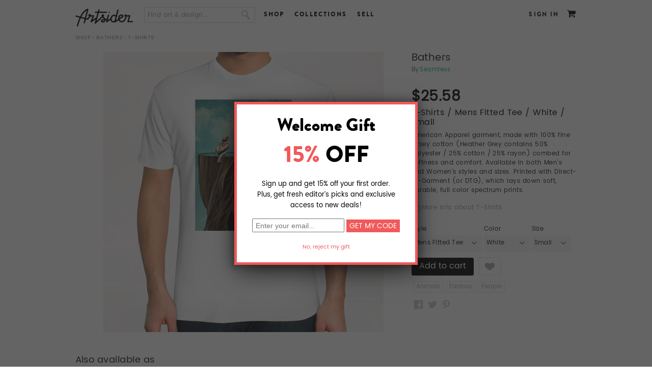

--- FILE ---
content_type: text/html; charset=utf-8
request_url: http://www.artsider.com/works/29146-bathers_t-shirts
body_size: 20019
content:

<!DOCTYPE html>
<html lang="en">
<head>
<meta http-equiv="Content-Type" content="text/html; charset=utf-8" />
	<meta charset="utf-8">
	<meta http-equiv="X-UA-Compatible" content="IE=edge">
	<meta name="viewport" content="width=device-width,initial-scale=1">

    <meta http-equiv="Content-Type" content="text/html; charset=utf-8" />
<script type='text/javascript' src='//s7.addthis.com/js/250/addthis_widget.js#async=1'></script>
<link rel="shortcut icon" href="http://www.artsider.com/sites/default/files/miro_std_favicon.ico" type="image/x-icon" />
<meta property="og:site_name" content="Artsider" />
<meta property="og:title" content="Bathers" />
<meta name="description" content="Online art gallery and creative marketplace featuring gallery quality Art Prints, Murals, original T-shirts and other products by independent artists from around the world." />
<meta property="og:description" content="Online art gallery and creative marketplace featuring gallery quality Art Prints, Murals, original T-shirts and other products by independent artists from around the world." />
<meta name="abstract" content="Online art gallery and creative marketplace offering gallery quality Art Prints, Murals, original T-shirts and other products by independent artists from around the world." />
<meta name="keywords" content="art,prints,posters,wall art,art prints,art posters,greeting cards,t-shirts,t shirts,cool t shirts,designer t-shirts,tee shirts,art gallery,creative community,sell art,buy art" />
<meta name="dcterms.date" content="2014-05-29T00:00:00Z" />
<meta property="og:type" content="website" />
<link rel="canonical" href="http://www.artsider.com/works/29146-bathers_t-shirts" />
<meta property="og:url" content="http://www.artsider.com/works/29146-bathers_t-shirts" />
<meta name="revisit-after" content="1 day" />
    <title>"Bathers" T-Shirts by Seamless | Artsider</title>
	<!-- tell mobile browsers to scale -->
	
	
    <link type="text/css" rel="stylesheet" media="all" href="/sites/default/files/css/css_366d55af8b498698320ed08cc63f7555.css" />
<link type="text/css" rel="stylesheet" media="print" href="/sites/default/files/css/css_968eb5d6130c4a401740e5930214bdeb.css" />


    <script type="text/javascript" src="http://www.artsider.com/sites/default/files/js/js_1b00b1adffe188eb028d85d7f622470d.js"></script>
<script type="text/javascript">
<!--//--><![CDATA[//><!--
jQuery.extend(Drupal.settings, {"basePath":"\/","googleanalytics":{"trackOutbound":1,"trackMailto":1,"trackDownload":1,"trackDownloadExtensions":"7z|aac|arc|arj|asf|asx|avi|bin|csv|doc|exe|flv|gif|gz|gzip|hqx|jar|jpe?g|js|mp(2|3|4|e?g)|mov(ie)?|msi|msp|pdf|phps|png|ppt|qtm?|ra(m|r)?|sea|sit|tar|tgz|torrent|txt|wav|wma|wmv|wpd|xls|xml|z|zip"},"CToolsModal":{"loadingText":"Loading...","closeText":"","closeImage":"\u003cimg src=\"\/sites\/all\/modules\/contributed\/ctools\/images\/icon-close-window.png\" alt=\"Close window\" title=\"Close window\" width=\"16\" height=\"16\" \/\u003e","throbber":"\u003cimg src=\"\/sites\/all\/modules\/contributed\/ctools\/images\/throbber.gif\" alt=\"Loading...\" title=\"Loading\" width=\"32\" height=\"32\" \/\u003e"},"addthis":{"config_default":{"services_toolbox":"facebook,twitter,pinterest","services_compact":"","services_expanded":"","ui_cobrand":"","ui_header_color":"#000000","ui_header_background":"#FFFFFF","ui_click":0,"ui_delay":"","ui_use_addressbook":true,"pubid":"xa-4e2cfd1147868c4e","data_track_clickback":0,"data_ga_tracker":0,"ui_use_css":true,"data_use_cookies":true,"ui_language":"en","data_use_flash":true},"share_default":{"templates":{"twitter":""}}}});
//--><!]]>
</script>
<script type="text/javascript">
<!--//--><![CDATA[//><!--
$(document).ready(function() {
	//alert('hello');
			});
//--><!]]>
</script>
<script type="text/javascript">
<!--//--><![CDATA[//><!--

    		$(document).ready(function(){
					$('.vud-widget-upanddown').hover(
						function () {
							$(this).addClass('hover');
						}, 
						function () {
							$(this).removeClass('hover');
						}
					);
    		});
//--><!]]>
</script>
<script type="text/javascript">
<!--//--><![CDATA[//><!--

 $(document).ready(function(){
  if(!($("span").hasClass("customStyleSelectBox"))){
	$("select").customStyle();
	} 
 });
//--><!]]>
</script>
<script type="text/javascript">
<!--//--><![CDATA[//><!--
$(document).ready(function() {
		//$('#menu-item-custom-id-17').after('<li class="leaf active-trail Contact" id=" menu-item-custom-id-21"><a href="/beta_dev/contact" class="active">Contact</a></li>');
        $('#block-menu-menu-footer-menu').find('.content').html('<ul class="menu"><li id=" menu-item-custom-id-16" class="leaf first Facebook"><a  href="/beta_dev/">Facebook</a></li><li id=" menu-item-custom-id-17" class="leaf Twitter"><a  href="/beta_dev/">Twitter</a></li><li id=" menu-item-custom-id-18" class="leaf Blog"><a  href="/beta_dev/blog">Blog</a></li><li id=" menu-item-custom-id-19" class="leaf About"><a  href="/beta_dev/about">About</a></li><li id=" menu-item-custom-id-20" class="leaf Contact"><a  href="/beta_dev/contact">Contact</a></li><li id=" menu-item-custom-id-21" class="leaf active-trail Shop"><a class="active"  href="/beta_dev/shop">Shop</a></li><li id=" menu-item-custom-id-22" class="leaf UploadSell"><a  href="/beta_dev/submit/artist">Upload/Sell</a></li><li id=" menu-item-custom-id-23" class="leaf Creativeinvites"><a  href="/beta_dev/creative-invites">Creative invites</a></li><li id=" menu-item-custom-id-24" class="leaf last Help"><a  href="/beta_dev/help">Help</a></li></ul>');
		//$('#block-menu-menu-footer-menu').find('.content').html('<li class="leaf active-trail Contact" id=" menu-item-custom-id-21"><a href="/beta_dev/contact" class="active">Contact</a></li>');
			
		});
//--><!]]>
</script>
<script type="text/javascript">
<!--//--><![CDATA[//><!--
var assocValues = new Array();assocValues[33] = 0.00000;assocValues[34] = 0.00000;assocValues[5] = 3.12000;assocValues[4] = 3.12000;assocValues[6] = 3.12000;assocValues[7] = 3.12000;assocValues[75] = 3.12000;assocValues[76] = 3.12000;assocValues[77] = 3.12000;assocValues[78] = 3.12000;assocValues[80] = 3.12000;assocValues[79] = 3.12000;assocValues[81] = 3.12000;assocValues[3274] = 3.12000;assocValues[83] = 3.12000;assocValues[85] = 3.12000;assocValues[84] = 3.12000;assocValues[86] = 3.12000;assocValues[87] = 3.12000;assocValues[88] = 3.12000;assocValues[89] = 3.12000;assocValues[90] = 3.12000;assocValues[10080] = 3.12000;assocValues[3266] = 3.12000;assocValues[3265] = 3.12000;assocValues[3267] = 3.12000;assocValues[3268] = 3.12000;assocValues[3269] = 3.12000;assocValues[3270] = 3.12000;assocValues[3271] = 3.12000;assocValues[3272] = 3.12000;assocValues[3273] = 3.12000;assocValues[3275] = 3.12000;assocValues[3276] = 3.12000;assocValues[3277] = 3.12000;assocValues[3278] = 3.12000;assocValues[3279] = 3.12000;assocValues[3280] = 3.12000;assocValues[3281] = 3.12000;assocValues[3282] = 3.12000;assocValues[3283] = 3.12000;assocValues[3284] = 3.12000;assocValues[3285] = 3.12000;assocValues[10081] = 3.12000;assocValues[8] = 22.46400;assocValues[9] = 22.46400;assocValues[10] = 22.46400;assocValues[11] = 22.46400;assocValues[12] = 25.58400;assocValues[3472] = 25.58400;var assocCaptions = new Array();assocCaptions[33] = 'Mens Fitted Tee';assocCaptions[34] = 'Womens Fitted Tee';assocCaptions[5] = 'Black';assocCaptions[4] = 'White';assocCaptions[6] = 'Kelly green';assocCaptions[7] = 'Lemon';assocCaptions[75] = 'Royal blue';assocCaptions[76] = 'Cream';assocCaptions[77] = 'Navy';assocCaptions[78] = 'Army';assocCaptions[80] = 'Asphalt';assocCaptions[79] = 'Forest';assocCaptions[81] = 'Cranberry';assocCaptions[3274] = 'Brown';assocCaptions[83] = 'Slate';assocCaptions[85] = 'Light blue';assocCaptions[84] = 'New Silver';assocCaptions[86] = 'Gold';assocCaptions[87] = 'Light pink';assocCaptions[88] = 'Orange';assocCaptions[89] = 'Purple';assocCaptions[90] = 'Red';assocCaptions[10080] = 'Olive';assocCaptions[3266] = 'Black';assocCaptions[3265] = 'White';assocCaptions[3267] = 'Kelly green';assocCaptions[3268] = 'Lemon';assocCaptions[3269] = 'Royal blue';assocCaptions[3270] = 'Cream';assocCaptions[3271] = 'Navy';assocCaptions[3272] = 'Army';assocCaptions[3273] = 'Asphalt';assocCaptions[3275] = 'Forest';assocCaptions[3276] = 'Cranberry';assocCaptions[3277] = 'Brown';assocCaptions[3278] = 'Slate';assocCaptions[3279] = 'Light blue';assocCaptions[3280] = 'New Silver';assocCaptions[3281] = 'Gold';assocCaptions[3282] = 'Light Pink';assocCaptions[3283] = 'Orange';assocCaptions[3284] = 'Purple';assocCaptions[3285] = 'Red';assocCaptions[10081] = 'Olive';assocCaptions[8] = 'Small';assocCaptions[9] = 'Medium';assocCaptions[10] = 'Large';assocCaptions[11] = 'X-Large';assocCaptions[12] = '2X-Large';assocCaptions[3472] = '3X-Large';
    		$(document).ready(function(){
					updateQcPriceWidget(); // Call it on pageload once
					
    			$('select[id^="edit-attributes-"]').change(function(){
						updateQcPriceWidget();
					});	
    		});
				
				function updateQcPriceWidget(){
					//alert($(this).val());
					var currencySymbol = '$';
					var finalSellPrice = '';
					var optionsPreview = "T-Shirts";
					var sellPrice = 0.00000;
					finalSellPrice = sellPrice;
					
					$('select[id^="edit-attributes-"]').each(function(index){
					
					 //alert($(this).val());
						if($(this).val()!= '' && $(this).val()!= 'undefined'){
							 finalSellPrice =  parseFloat(finalSellPrice) + parseFloat(assocValues[$(this).val()]);
							 optionsPreview = optionsPreview + ' / ' + assocCaptions[$(this).val()];
						 
						}
						 
					});
					$('.qc-price-option-widget .qc-price-perview').html(currencySymbol + finalSellPrice.toFixed(2));
					//$('.uc-price-product').html(currencySymbol + finalSellPrice.toFixed(2));
					$('.qc-price-option-widget .qc-option-preview').html(optionsPreview);
				}
    	
//--><!]]>
</script>
<script type="text/javascript">
<!--//--><![CDATA[//><!--

    		$(document).ready(function(){
					$('.vud-widget-upanddown').hover(
						function () {
							$(this).addClass('hover');
						}, 
						function () {
							$(this).removeClass('hover');
						}
					);
    		});
//--><!]]>
</script>
<script type="text/javascript">
<!--//--><![CDATA[//><!--
addthis_config = Drupal.settings.addthis.config_default; addthis_share = Drupal.settings.addthis.share_default;
//--><!]]>
</script>
<script type="text/javascript">
<!--//--><![CDATA[//><!--

    		$(document).ready(function(){
					$('.vud-widget-upanddown').hover(
						function () {
							$(this).addClass('hover');
						}, 
						function () {
							$(this).removeClass('hover');
						}
					);
    		});
//--><!]]>
</script>
<script type="text/javascript">
<!--//--><![CDATA[//><!--

    		$(document).ready(function(){
					$('.vud-widget-upanddown').hover(
						function () {
							$(this).addClass('hover');
						}, 
						function () {
							$(this).removeClass('hover');
						}
					);
    		});
//--><!]]>
</script>
<script type="text/javascript">
<!--//--><![CDATA[//><!--

    		$(document).ready(function(){
					$('.vud-widget-upanddown').hover(
						function () {
							$(this).addClass('hover');
						}, 
						function () {
							$(this).removeClass('hover');
						}
					);
    		});
//--><!]]>
</script>
<script type="text/javascript">
<!--//--><![CDATA[//><!--

    		$(document).ready(function(){
					$('.vud-widget-upanddown').hover(
						function () {
							$(this).addClass('hover');
						}, 
						function () {
							$(this).removeClass('hover');
						}
					);
    		});
//--><!]]>
</script>
<script type="text/javascript">
<!--//--><![CDATA[//><!--

    		$(document).ready(function(){
					$('.vud-widget-upanddown').hover(
						function () {
							$(this).addClass('hover');
						}, 
						function () {
							$(this).removeClass('hover');
						}
					);
    		});
//--><!]]>
</script>
<script type="text/javascript">
<!--//--><![CDATA[//><!--

    		$(document).ready(function(){
					$('.vud-widget-upanddown').hover(
						function () {
							$(this).addClass('hover');
						}, 
						function () {
							$(this).removeClass('hover');
						}
					);
    		});
//--><!]]>
</script>
<script type="text/javascript">
<!--//--><![CDATA[//><!--

    		$(document).ready(function(){
					$('.vud-widget-upanddown').hover(
						function () {
							$(this).addClass('hover');
						}, 
						function () {
							$(this).removeClass('hover');
						}
					);
    		});
//--><!]]>
</script>
<script type="text/javascript">
<!--//--><![CDATA[//><!--

    		$(document).ready(function(){
					$('.vud-widget-upanddown').hover(
						function () {
							$(this).addClass('hover');
						}, 
						function () {
							$(this).removeClass('hover');
						}
					);
    		});
//--><!]]>
</script>
<script type="text/javascript">
<!--//--><![CDATA[//><!--

    		$(document).ready(function(){
					$('.vud-widget-upanddown').hover(
						function () {
							$(this).addClass('hover');
						}, 
						function () {
							$(this).removeClass('hover');
						}
					);
    		});
//--><!]]>
</script>
<script type="text/javascript">
<!--//--><![CDATA[//><!--

    		$(document).ready(function(){
					$('.vud-widget-upanddown').hover(
						function () {
							$(this).addClass('hover');
						}, 
						function () {
							$(this).removeClass('hover');
						}
					);
    		});
//--><!]]>
</script>
<script type="text/javascript">
<!--//--><![CDATA[//><!--

    		$(document).ready(function(){
					$('.vud-widget-upanddown').hover(
						function () {
							$(this).addClass('hover');
						}, 
						function () {
							$(this).removeClass('hover');
						}
					);
    		});
//--><!]]>
</script>
<script type="text/javascript">
<!--//--><![CDATA[//><!--

    		$(document).ready(function(){
					$('.vud-widget-upanddown').hover(
						function () {
							$(this).addClass('hover');
						}, 
						function () {
							$(this).removeClass('hover');
						}
					);
    		});
//--><!]]>
</script>
<script type="text/javascript">
<!--//--><![CDATA[//><!--

    		$(document).ready(function(){
					$('.vud-widget-upanddown').hover(
						function () {
							$(this).addClass('hover');
						}, 
						function () {
							$(this).removeClass('hover');
						}
					);
    		});
//--><!]]>
</script>
<script type="text/javascript">
<!--//--><![CDATA[//><!--
$(document).ready(function() {
		//$('#menu-item-custom-id-17').after('<li class="leaf active-trail Contact" id=" menu-item-custom-id-21"><a href="/beta_dev/contact" class="active">Contact</a></li>');
        $('#block-menu-menu-footer-menu').find('.content').html('<ul class="menu"><li id=" menu-item-custom-id-16" class="leaf first Facebook"><a  href="/beta_dev/">Facebook</a></li><li id=" menu-item-custom-id-17" class="leaf Twitter"><a  href="/beta_dev/">Twitter</a></li><li id=" menu-item-custom-id-18" class="leaf Blog"><a  href="/beta_dev/blog">Blog</a></li><li id=" menu-item-custom-id-19" class="leaf About"><a  href="/beta_dev/about">About</a></li><li id=" menu-item-custom-id-20" class="leaf Contact"><a  href="/beta_dev/contact">Contact</a></li><li id=" menu-item-custom-id-21" class="leaf active-trail Shop"><a class="active"  href="/beta_dev/shop">Shop</a></li><li id=" menu-item-custom-id-22" class="leaf UploadSell"><a  href="/beta_dev/submit/artist">Upload/Sell</a></li><li id=" menu-item-custom-id-23" class="leaf Creativeinvites"><a  href="/beta_dev/creative-invites">Creative invites</a></li><li id=" menu-item-custom-id-24" class="leaf last Help"><a  href="/beta_dev/help">Help</a></li></ul>');
		//$('#block-menu-menu-footer-menu').find('.content').html('<li class="leaf active-trail Contact" id=" menu-item-custom-id-21"><a href="/beta_dev/contact" class="active">Contact</a></li>');
			
		});
//--><!]]>
</script>
<script type="text/javascript">
<!--//--><![CDATA[//><!--
$(document).ready(function(){
		var bodymsg = 'Find art & design...'; 
		var elid = '#edit-search-block-form-1';
		if($(elid).val() == '')$(elid).val(bodymsg);
		$(elid).blur(function(){
			if($(this).val() == ''){
				$(this).val(Drupal.t(bodymsg)); 
			}
		});
		$(elid).focus(function(){
			if ($(this).val() == bodymsg) $(this).val('');				
		});
	});
//--><!]]>
</script>
<script type="text/javascript">
<!--//--><![CDATA[//><!--
$(document).ready(function() {
		//$('#menu-item-custom-id-17').after('<li class="leaf active-trail Contact" id=" menu-item-custom-id-21"><a href="/beta_dev/contact" class="active">Contact</a></li>');
        $('#block-menu-menu-footer-menu').find('.content').html('<ul class="menu"><li id=" menu-item-custom-id-16" class="leaf first Facebook"><a  href="/beta_dev/">Facebook</a></li><li id=" menu-item-custom-id-17" class="leaf Twitter"><a  href="/beta_dev/">Twitter</a></li><li id=" menu-item-custom-id-18" class="leaf Blog"><a  href="/beta_dev/blog">Blog</a></li><li id=" menu-item-custom-id-19" class="leaf About"><a  href="/beta_dev/about">About</a></li><li id=" menu-item-custom-id-20" class="leaf Contact"><a  href="/beta_dev/contact">Contact</a></li><li id=" menu-item-custom-id-21" class="leaf active-trail Shop"><a class="active"  href="/beta_dev/shop">Shop</a></li><li id=" menu-item-custom-id-22" class="leaf UploadSell"><a  href="/beta_dev/submit/artist">Upload/Sell</a></li><li id=" menu-item-custom-id-23" class="leaf Creativeinvites"><a  href="/beta_dev/creative-invites">Creative invites</a></li><li id=" menu-item-custom-id-24" class="leaf last Help"><a  href="/beta_dev/help">Help</a></li></ul>');
		//$('#block-menu-menu-footer-menu').find('.content').html('<li class="leaf active-trail Contact" id=" menu-item-custom-id-21"><a href="/beta_dev/contact" class="active">Contact</a></li>');
			
		});
//--><!]]>
</script>
<script type="text/javascript">
<!--//--><![CDATA[//><!--
$(document).ready(function(){ 
		var bodymsg = 'Find art & design...';  
		var elid = '#edit-search-text';
		if($(elid).val() == '')$(elid).val(bodymsg); 
		$(elid).blur(function(){
			if($(this).val() == ''){
				$(this).val(Drupal.t(bodymsg)); 
			}
		});
		$(elid).focus(function(){
			if ($(this).val() == bodymsg) $(this).val('');				
		});
	});
//--><!]]>
</script>
<script type="text/javascript">
<!--//--><![CDATA[//><!--
$(document).ready(function() {
		//$('#menu-item-custom-id-17').after('<li class="leaf active-trail Contact" id=" menu-item-custom-id-21"><a href="/beta_dev/contact" class="active">Contact</a></li>');
        $('#block-menu-menu-footer-menu').find('.content').html('<ul class="menu"><li id=" menu-item-custom-id-16" class="leaf first Facebook"><a  href="/beta_dev/">Facebook</a></li><li id=" menu-item-custom-id-17" class="leaf Twitter"><a  href="/beta_dev/">Twitter</a></li><li id=" menu-item-custom-id-18" class="leaf Blog"><a  href="/beta_dev/blog">Blog</a></li><li id=" menu-item-custom-id-19" class="leaf About"><a  href="/beta_dev/about">About</a></li><li id=" menu-item-custom-id-20" class="leaf Contact"><a  href="/beta_dev/contact">Contact</a></li><li id=" menu-item-custom-id-21" class="leaf active-trail Shop"><a class="active"  href="/beta_dev/shop">Shop</a></li><li id=" menu-item-custom-id-22" class="leaf UploadSell"><a  href="/beta_dev/submit/artist">Upload/Sell</a></li><li id=" menu-item-custom-id-23" class="leaf Creativeinvites"><a  href="/beta_dev/creative-invites">Creative invites</a></li><li id=" menu-item-custom-id-24" class="leaf last Help"><a  href="/beta_dev/help">Help</a></li></ul>');
		//$('#block-menu-menu-footer-menu').find('.content').html('<li class="leaf active-trail Contact" id=" menu-item-custom-id-21"><a href="/beta_dev/contact" class="active">Contact</a></li>');
			
		});
//--><!]]>
</script>

    <!--[if lt IE 7]>
      <link type="text/css" rel="stylesheet" media="all" href="/sites/all/themes/miro_std/fix-ie.css />    <![endif]-->
	<style type="stylesheet">
	#block-views-homepage_slide-block_1 {min-height:350px;}
	.home-page .main_container{position:relative; min-height:400px;}
	#block-views-homepage_slide-block_1 .views-field-phpcode-1{position:absolute; right:-10px; top:350px; z-index:5;}
	</style>
 
 	<link href="/sites/all/themes/miro_std/js/owl.carousel.css" rel="stylesheet"> 
	<script type="text/javascript" src = "/sites/all/themes/miro_std/js/jquery-2.1.4.js"></script>
    <script src="/sites/all/themes/miro_std/js/owl.carousel.js"></script>  
	<link type="text/css" rel="stylesheet" href="/sites/all/themes/miro_std/js/mm_menu/css/mmenu.all.css" />
	<script type="text/javascript" src="/sites/all/themes/miro_std/js/mm_menu/js/jquery.mmenu.min.all.js"></script> 
	<script src="/sites/all/themes/miro_std/js/carsel.js"></script>          
	<script type="text/javascript" src="/sites/all/themes/miro_std/js/jquery.cookie.js"></script>
	<script type="text/javascript" src="/sites/all/themes/miro_std/js/jquery.domwindow.js"></script>

			<script type="text/javascript" src="/sites/all/themes/miro_std/fancybox/jquery.fancybox-1.3.4.js"></script>
		<link type="text/css" rel="stylesheet" href="/sites/all/themes/miro_std/fancybox/jquery.fancybox-1.3.4.css" />
		<style>
			#fancybox-outer {
				-webkit-box-shadow: 0px 14px 45px -5px rgba(0,0,0,0.75);
                -moz-box-shadow: 0px 14px 45px -5px rgba(0,0,0,0.75);
				box-shadow: 0px 14px 45px -5px rgba(0,0,0,0.75);
				//box-shadow: 7px 7px 5px rgba(59, 59, 59, 0.75), -7px 7px 5px rgba(59, 59, 59, 0.75), 0 7px 5px rgba(59, 59, 59, 0.75);
			}
		</style>
	</head>
<body class="no-sidebars not-front not-logged-in page-node node-type-tshirts no-sidebars i18n-en full-node layout-main grid-type- grid-width-00">
<div id="fb-root"></div>
<script type="text/javascript">(function(d, s, id) {
  var js, fjs = d.getElementsByTagName(s)[0];
  if (d.getElementById(id)) return;
  js = d.createElement(s); js.id = id;
  js.src = "//connect.facebook.net/en_US/all.js#xfbml=1";
  fjs.parentNode.insertBefore(js, fjs);
}(document, 'script', 'facebook-jssdk'));</script>
<div class="page-wrapper">
<div class="mp-pusher" id="mp-pusher">
<!-- header -->
<div id="header_container">
     <div id="header">
		<div class="header_block">
        <div id="logo"><a href="http://www.artsider.com/home"><img src="http://www.artsider.com/sites/all/themes/miro_std/images/logo.png" alt="Artsider" /></a></div>
		<div class="menu-trigger" ><a href="#block-menu_block-1"><span></span></a></div><div id="block-search-0" class="clear-block block block-search "> 
  <div class="content"> 
  
  <form action="/works/29146-bathers_t-shirts"  accept-charset="UTF-8" method="post" id="search-block-form">
<div><div class="container-inline">
  <div class="form-item" id="edit-search-block-form-1-wrapper">
 <input type="text" maxlength="128" name="search_block_form" id="edit-search-block-form-1" size="15" value="" onblur="if (this.value == &#039;&#039;) {this.value = &#039;&#039;;} this.style.color = &#039;#888888&#039;;" onfocus="if (this.value == &#039;&#039;) {this.value = &#039;&#039;;} this.style.color = &#039;#000000&#039;;" class="form-text" />
</div>
<input type="image" name="" value=" " id="search_button"  class="form-submit" src="/sites/all/themes/miro_std/images/btn_search.png" />
<input type="hidden" name="form_build_id" id="form-9AtsVFc_0fJ6MpmLtPTBXbhzs53N9vOOUtiU3SNciqs" value="form-9AtsVFc_0fJ6MpmLtPTBXbhzs53N9vOOUtiU3SNciqs"  />
<input type="hidden" name="form_id" id="edit-search-block-form" value="search_block_form"  />
</div>

</div></form>
  
  </div> 
</div>
<div id="block-menu-menu-header-menu" class="clear-block block block-menu "> 
  <div class="content"> 
  
  <ul class="menu"><li class="leaf first"><a href="/shop">Shop</a></li>
<li class="leaf"><a href="/collections">Collections</a></li>
<li class="leaf last"><a href="/sell">Sell</a></li>
</ul>  
  </div> 
</div>
<div id="block-menu_block-1" class="clear-block block block-menu_block mp-menu"> 
<form action="/works/29146-bathers_t-shirts"  accept-charset="UTF-8" method="post" id="qc-custom-search-form">
<div><div class="form-item" id="edit-search-text-wrapper">
 <input type="text" maxlength="128" name="search_text" id="edit-search-text" size="30" value="" class="form-text" />
</div>
<input type="submit" name="op" id="edit-submit-1" value="Submit"  class="form-submit" />
<input type="hidden" name="form_build_id" id="form-n8eSP7kutcH6idFizl_jDrV0LQGfdQo7hsyF0WBRYDI" value="form-n8eSP7kutcH6idFizl_jDrV0LQGfdQo7hsyF0WBRYDI"  />
<input type="hidden" name="form_id" id="edit-qc-custom-search-form" value="qc_custom_search_form"  />

</div></form>
  <div class="content"> 
  
  <div class="menu-block-1 menu-name-menu-header-responsive-menu parent-mlid-0 menu-level-1">
  <ul class="menu"><li class="expanded first menu-mlid-46286 nolink-li"><span class="nolink">SHOP</span><ul class="menu"><li class="expanded first menu-mlid-46287 nolink-li"><span class="nolink">WALL ART</span><ul class="menu"><li class="leaf first menu-mlid-46288"><a href="/shop/artprint/popular/all">Art Prints</a></li>
<li class="leaf menu-mlid-46289"><a href="/shop/canvas/popular/all">Canvas Prints</a></li>
<li class="leaf menu-mlid-52550"><a href="/shop/acrylic-prints/popular/all">Acrylic Prints</a></li>
<li class="leaf menu-mlid-52551"><a href="/shop/metal-prints/popular/all">Metal Prints</a></li>
<li class="leaf menu-mlid-46291"><a href="/shop/murals/popular/all">Murals</a></li>
<li class="leaf last menu-mlid-46290"><a href="/shop/card/popular/all">Greeting Cards</a></li>
</ul></li>
<li class="expanded menu-mlid-46292 nolink-li"><span class="nolink">APPAREL</span><ul class="menu"><li class="leaf first menu-mlid-46294"><a href="/shop/tshirt/popular/all">T-Shirts</a></li>
<li class="leaf menu-mlid-46784"><a href="/shop/all-over-print-tanks/popular/all"> All Over Print Tanks</a></li>
<li class="leaf last menu-mlid-46293"><a href="/shop/hoodie/popular/all">Hoodies</a></li>
</ul></li>
<li class="expanded last menu-mlid-46295 nolink-li"><span class="nolink">CASES & SKINS</span><ul class="menu"><li class="leaf first menu-mlid-46296"><a href="/shop/iphone/popular/all">iPhone &amp; Samsung Cases</a></li>
<li class="leaf menu-mlid-46297"><a href="/shop/tabletcases/popular/all">Tablet Cases</a></li>
<li class="leaf menu-mlid-46298"><a href="/shop/laptop_ipad/popular/all">Laptop &amp; iPad Skins</a></li>
<li class="leaf last menu-mlid-46299"><a href="/shop/iphone/popular/all">iPhone &amp; iPod Skins</a></li>
</ul></li>
</ul></li>
<li class="expanded menu-mlid-46300"><a href="/explore/art/popular/all">BROWSE</a><ul class="menu"><li class="leaf first menu-mlid-46302"><a href="/explore/artprint/popular">Art Prints</a></li>
<li class="leaf menu-mlid-46301"><a href="/explore/canvases/popular">Canvas Prints</a></li>
<li class="leaf menu-mlid-52548"><a href="/explore/acryic-prints/popular/all">Acrylic Prints</a></li>
<li class="leaf menu-mlid-52549"><a href="/explore/metal-prints/popular/all">Metal Prints</a></li>
<li class="leaf menu-mlid-46303"><a href="/explore/murals/popular">Murals</a></li>
<li class="leaf menu-mlid-46304"><a href="/explore/greeting/popular">Cards</a></li>
<li class="leaf menu-mlid-46305"><a href="/explore/tshirts/popular">T-Shirts</a></li>
<li class="leaf menu-mlid-46306"><a href="/explore/hoodies/popular">Hoodies</a></li>
<li class="leaf menu-mlid-46307"><a href="/explore/iphone_case/popular">Phone Cases</a></li>
<li class="leaf menu-mlid-46308"><a href="/explore/tabletcases/popular">Tablet Cases</a></li>
<li class="leaf last menu-mlid-46309"><a href="/explore/iphone/popular">iPhone &amp; iPod Skins</a></li>
</ul></li>
<li class="leaf menu-mlid-46310"><a href="/sell">SELL</a></li>
<li class="leaf last menu-mlid-46313"><a href="/login">SIGN IN</a></li>
</ul></div>
  
  </div> 
</div>
<div id="block-miro-0" class="clear-block block block-miro "> 
  <div class="content"> 
  
  <div id ="user_cart"><span class="cart_link"><a href="/cart"></a><span class="tooltip cart"><big><small>Cart</small></big></span></span></div>  
  </div> 
</div>
<div id="block-block-4" class="clear-block block block-block "> 
  <div class="content"> 
  
  <div class="login"><a href="/login?destination=node%2F29146">Sign In</a></div>  
  </div> 
</div>
<div id="block-miro-2" class="clear-block block block-miro "> 
  <div class="content"> 
  
  <div class="sub-block-menu" style="display:none;">
  <ul class="sub-blockmenu-catagory">
   <li><h3>Wall Art</h3></li>  
    <li><a href="/shop/artprint/recent">Art Prints</a></li>   
    <li><a href="/shop/canvas/recent">Canvas Prints</a></li>
	<li><a href="/shop/acrylic-prints/recent">Acrylic Prints</a></li>   
    <li><a href="/shop/metal-prints/recent">Metal Prints</a></li>
    <li><a href="/shop/murals/recent">Murals</a></li>	
    <li><a href="/shop/card/recent">Greeting Cards</a></li>   
  </ul>
     <ul class="sub-blockmenu-catagory">
   <li><h3>Apparel</h3></li>
   <li><a href="/shop/tshirt/recent">T-Shirts</a></li>
    <li><a href="/shop/all-over-print-tanks/recent">All Over Print Tanks</a></li> 
    <li><a href="/shop/hoodie/recent">Hoodies</a></li>    
  </ul>
     <ul class="sub-blockmenu-catagory">
   <li><h3>Cases & Skins</h3></li>
    <li><a href="/shop/iphone/recent">Phone Cases</a></li>    
    <li><a href="/shop/tabletcases/recent">Tablet Cases</a></li>   
    <li><a href="/shop/laptop_ipad/recent">Laptop &amp; iPad Skins</a></li> 
	<li><a href="/shop/iphone_ipod/recent">iPhone &amp; iPod Skins</a></li>  	
  </ul>
  <div class="block-menu-bottom"><a href="/shop">See all Products</a> or <a href="/shop/gift-card">Buy a Gift Card</a></div>        
  </div>  
  </div> 
</div>
<div id="block-miro-3" class="clear-block block block-miro "> 
  <div class="content"> 
  
  <div class="sub-block-menu-browse" style="display:none;"> 
  <ul class="sub-blockmenu-catagory-browse">  
    <li><a href="/collections/gallery">The Gallery</a></li>   
    <li><a href="/collections/abstract-art">Abstract</a></li>      
    <li><a href="/collections/animals">Animals</a></li>    
    <li><a href="/collections/beauty-romance">Beauty &amp; Romance</a></li>    
    <li><a href="/collections/bikes">Bikes</a></li>    
    <li><a href="/collections/black-white">Black &amp; White</a></li>    
    <li><a href="/collections/put-bird-it">Put a Bird On It</a></li>
    <li><a href="/collections/color-explosion">Color Explosion</a></li>   
    <li><a href="/collections/clouds-water-stones">Clouds, Water &amp; Stones</a></li>   
  </ul>
  <ul class="sub-blockmenu-catagory-browse">  
    <li><a href="/collections/collages">Collages</a></li>   
    <li><a href="/collections/digital-art">Digital Art</a></li>       
    <li><a href="/collections/faces">Faces</a></li>     
    <li><a href="/collections/fashion">Fashion</a></li>      
    <li><a href="/collections/floral-delights">Floral Delight</a></li>   
    <li><a href="/collections/geometric">Geometric</a></li>       
    <li><a href="/collections/landscapes">Landscapes</a></li> 
    <li><a href="/collections/monsters-skulls">Monsters &amp; Skulls</a></li>
    <li><a href="/collections/music">Music</a></li>       
  </ul>
  <ul class="sub-blockmenu-catagory-browse">   
    <li><a href="/collections/ocean-called">The Ocean Called</a></li>	
    <li><a href="/collections/patterns-textures">Patterns &amp; Textures</a></li>   
    <li><a href="/collections/photo-manipulation">Photo Manipulation</a></li>    
    <li><a href="/collections/space-final-frontier">Space &amp; Robots</a></li>
    <li><a href="/collections/sport">Sport</a></li>            
    <li><a href="/collections/surrealism">Surrealism</a></li> 
    <li><a href="/collections/typography">Typography</a></li>  
    <li><a href="/collections/city-life">City Life</a></li> 
    <li><a href="/collections/vintage">Vintage</a></li> 
  </ul>
  <div class="block-menu-bottom-browse"><a href="/collections">See all Collections</a></div>     
  </div>  
  </div> 
</div>
</div>
    </div>  
    <div class="clear"></div>
</div>
<!-- eof header -->
<div class="wrapper_container">
<div id="pagecover"></div>
<div id="container">
<div class="breadcrumb-container">	<div class="breadcrumb"><a href="/shop">Shop</a> › <a href="/works/29140-bathers">Bathers</a> › T-Shirts</div>	</div>
		  
  <div class="main_container">  
  <!-- category list -->
    <div id="center">
			<div id="squeeze">
				<div class="right-corner">
									<div class="left-corner">
					<div class="container-block">
					    																		
																																				
												<div class="clear-block">
						
						<script type="text/javascript" src="/sites/all/themes/miro_std/fancybox/jquery.mousewheel-3.0.4.pack.js"></script>
	<script type="text/javascript" src="/sites/all/themes/miro_std/fancybox/jquery.fancybox-1.3.4.js"></script>
   <link rel="stylesheet" type="text/css" href="/sites/all/themes/miro_std/fancybox/jquery.fancybox-1.3.4.css" media="screen" />
	<script type="text/javascript" src="/sites/all/themes/miro_std/imagloader/loadImg.js"></script>
	<script>
   $(function(){ 
    //$('#visit').val('test');
    //$('.product_zoom').hide();  	
    $('#product_page_image_id').imgPreload()
    $( "#edit-attributes-42-wrapper,#edit-attributes-34-wrapper" ).change(function() { 
        $('#product_page_image_id').imgPreload()    
	});	
  })
</script>
	
	<script type="text/javascript">
		$(document).ready(function() {
			/*
			*   Examples - images
			*/
         //$("a.zoom_pic").fancybox();
			//$("a.zoom_pic").fancybox();

			$("a.zoom_pic").fancybox({
				'opacity'		: true,
				'overlayShow'	: true,
				'transitionIn'	: 'elastic',
				'transitionOut'	: 'elastic'
			}); 

		});
	</script>
		
			<div id="product_pic">
			<div class="product">
			<div id="product_current_image">
						<a class="zoom_pic" href="http://www.artsider.com/sites/default/files/imagecache/white-ts-zoom/tshirt_6.png">
			<span id="imgloading_container" style="z-index:-2;" class="loading"></span>
				<!--<div id="image_container"></div> -->
				<img style="z-index:9999;" class="product_page_image imgloader" id="product_page_image_id" src = "http://www.artsider.com/sites/default/files/imagecache/white-ts/tshirt_6.png" alt ="Bathers T-Shirt by Seamless" itemprop="image" />
				
				</a>
			</div> 
				<div class="product_zoom">
				  <a class="zoom_pic" href="http://www.artsider.com/sites/default/files/imagecache/white-ts-zoom/tshirt_6.png"></a>				<div class="admin_box"></div>				
				</div>
						 
			</div>
			
			</div>
			
			<!-- This template is defined in user_profile Module -->

<div id="right_panel">
	<div class="product_title_tshirt"><h1 itemprop="name">Bathers</h1></div>
	<div class="product_owner_info_tshirt">
		<div class="owner_name_tshirt"><h3><span><label>By</label><a href="/people/seamless">Seamless</a></span>	</h3></div> 
		<div class="product_price_tshirt"><div class="price-nd-29146 qc-price-option-widget"><div class="qc-price-perview"></div><h2><div class="qc-option-preview"></div></h2></div></div>			
		<div class="prod_description" itemprop="description">American Apparel garment, made with 100% fine jersey cotton (Heather Grey contains 50% polyester / 25% cotton / 25% rayon) combed for softness and comfort. Available in both Men's and Women's styles and sizes. Printed with Direct-to-Garment (or DTG), which lays down soft, durable, full color spectrum prints.</div>
		<div class="product_details"><a href="/products#tshirts">More info about T-Shirts</a></div>
		<div><span class="span_add_to_cart"><div class="add-to-cart"><form action="/works/29146-bathers_t-shirts"  accept-charset="UTF-8" method="post" id="uc-product-add-to-cart-form-29146">
<div><div class="attributes"><div class="attribute attribute-42 odd"><div class="form-item" id="edit-attributes-42-wrapper">
 <label for="edit-attributes-42">Style </label>
 <select name="attributes[42]" class="form-select" id="edit-attributes-42" ><option value="33" selected="selected">Mens Fitted Tee</option><option value="34">Womens Fitted Tee</option></select>
</div>
</div><div class="attribute attribute-34 even"><div class="form-item" id="edit-attributes-34-wrapper">
 <label for="edit-attributes-34">Color </label>
 <select name="attributes[34]" class="form-select" id="edit-attributes-34" ><option value="5">Black</option><option value="4" selected="selected">White</option><option value="6">Kelly green</option><option value="7">Lemon</option><option value="75">Royal blue</option><option value="76">Cream</option><option value="77">Navy</option><option value="78">Army</option><option value="80">Asphalt</option><option value="79">Forest</option><option value="81">Cranberry</option><option value="3274">Brown</option><option value="83">Slate</option><option value="85">Light blue</option><option value="84">New Silver</option><option value="86">Gold</option><option value="87">Light pink</option><option value="88">Orange</option><option value="89">Purple</option><option value="90">Red</option><option value="10080">Olive</option><option value="3266">Black</option><option value="3265">White</option><option value="3267">Kelly green</option><option value="3268">Lemon</option><option value="3269">Royal blue</option><option value="3270">Cream</option><option value="3271">Navy</option><option value="3272">Army</option><option value="3273">Asphalt</option><option value="3275">Forest</option><option value="3276">Cranberry</option><option value="3277">Brown</option><option value="3278">Slate</option><option value="3279">Light blue</option><option value="3280">New Silver</option><option value="3281">Gold</option><option value="3282">Light Pink</option><option value="3283">Orange</option><option value="3284">Purple</option><option value="3285">Red</option><option value="10081">Olive</option></select>
</div>
</div><div class="attribute attribute-35 odd"><div class="form-item" id="edit-attributes-35-wrapper">
 <label for="edit-attributes-35">Size </label>
 <select name="attributes[35]" class="form-select" id="edit-attributes-35" ><option value="8" selected="selected">Small</option><option value="9">Medium</option><option value="10">Large</option><option value="11">X-Large</option><option value="12">2X-Large</option><option value="3472">3X-Large</option></select>
</div>
</div></div><input type="hidden" name="qty" id="edit-qty" value="1"  />
<input type="submit" name="op" id="edit-submit-29146" value="Add to cart"  class="form-submit node-add-to-cart" />
<input type="hidden" name="form_build_id" id="form-IKceWlZjxJmDqXGwW6w3rstxOU5oU0qC_C5mpS02Cy8" value="form-IKceWlZjxJmDqXGwW6w3rstxOU5oU0qC_C5mpS02Cy8"  />
<input type="hidden" name="form_id" id="edit-uc-product-add-to-cart-form-29146" value="uc_product_add_to_cart_form_29146"  />

</div></form>
</div></span></div>
		<div class="owner_like">
			<div class="product_like">	<div class="vud-widget vud-widget-upanddown" id="widget-node-29146">
		<div class="up-score clear-block">
									<a id ="cls-cstm-29146" href="/vud/nojs/denied/1" rel="nofollow" class="vud-link-up denied ctools-use-modal upit-29146 cstm-main-class"> 
										<div id ="cstm_toggle_29146" class="up-inactive" title="Like"></div>
					<div class="element-invisible">	Like</div> 				
								</a>
						
			
				
									<span class="down-current-score"> </span>
			
				<span id="up-current-score-29146"  class="up-current-score grey"> 
			<label for="like " class="like_text" >Like</label><div id =up-widget-node-29146>18</div> 
		</span>
		</div> 
	</div>

	</div>
		</div>  
		<div class="clear"></div>	
	</div>
	<div class="product_uses_tshirt"> 
		<div class="uses_list_tshirt"> 
         <label>
			 <ul>
				<li class="add_this"><div class='addthis_toolbox addthis_default_style addthis_18x18_style' addthis:url='http://www.artsider.com/works/29146-bathers_t-shirts' addthis:title='Bathers' ><a class='addthis_toolbox_item addthis_button_facebook'></a><a class='addthis_toolbox_item addthis_button_twitter'></a><a class='addthis_toolbox_item addthis_button_pinterest'></a></div></li>
			 </ul>
         </label>
		</div>
		<div class="uses_list_tshirt tags-comment">
			<div class="comments_btn_tshirt"><a href=/works/29140-bathers#comments><span class="comment_icon"></span><label class="comments">0 </label></a></div>
			<div class="tags"></div>
			<div class="tags"></div><a class="tag_bg" href="/search/apachesolr_search/Animals"><span>Animals</span></a><a class="tag_bg" href="/search/apachesolr_search/Fantasy"><span>Fantasy</span></a><a class="tag_bg" href="/search/apachesolr_search/People"><span>People</span></a><a class="tag_bg" href="/search/apachesolr_search/"><span></span></a>		</div>

		<div class="prod_description-mobile" itemprop="description">American Apparel garment, made with 100% fine jersey cotton (Heather Grey contains 50% polyester / 25% cotton / 25% rayon) combed for softness and comfort. Available in both Men's and Women's styles and sizes. Printed with Direct-to-Garment (or DTG), which lays down soft, durable, full color spectrum prints.</div>
		<div class="product_details-mobile"><a href="/products#tshirts">More info about T-Shirts</a></div>	
    </div>
</div>
<div class="view view-artist-available-product-new view-id-artist_available_product_new view-display-id-block_1 jcarousel view-dom-id-1">
        <div class="view-header">
       Also available as    </div>
  
  
  
      <div class="view-content">
      <div class="item-list">
    <ul>
          <li class="views-row views-row-1 views-row-odd views-row-first">  
  <div class="views-field-phpcode">
                <span class="field-content">

		<div style="display:none;"><input type="hidden" class="design_image_preview"  value = "http://www.artsider.com/"></div>	
</span>
  </div>
  
  <div class="views-field-field-canvases-cases-fid">
                <span class="field-content">

		<div style="display:none;"><input type="hidden" class="design_image_preview"  value = "http://www.artsider.com/"></div>	<a href="/works/29141-bathers_canvases"><a href="/works/29141-bathers_canvases" class="imagecache imagecache-150x150_nocrop imagecache-linked imagecache-150x150_nocrop_linked"><img src="http://www.artsider.com/sites/default/files/imagecache/150x150_nocrop/imagecache/canvases/ba__o_copy.jpg" alt="" title="" width="150" height="150" class="imagecache imagecache-150x150_nocrop"/></a></a>
</span>
  </div>
  
  <div class="views-field-field-artprint-img-fid">
                <span class="field-content">

		<div style="display:none;"><input type="hidden" class="design_image_preview"  value = "http://www.artsider.com/"></div>	
</span>
  </div>
  
  <div class="views-field-phpcode-1">
                <span class="field-content">

		<div style="display:none;"><input type="hidden" class="design_image_preview"  value = "http://www.artsider.com/"></div>	
</span>
  </div>
  
  <div class="views-field-field-iphone-4-fid">
                <span class="field-content">

		<div style="display:none;"><input type="hidden" class="design_image_preview"  value = "http://www.artsider.com/"></div>	
</span>
  </div>
  
  <div class="views-field-field-laptops-fid">
                <span class="field-content">

		<div style="display:none;"><input type="hidden" class="design_image_preview"  value = "http://www.artsider.com/"></div>	
</span>
  </div>
  
  <div class="views-field-field-ipad-cases-fid">
                <span class="field-content">

		<div style="display:none;"><input type="hidden" class="design_image_preview"  value = "http://www.artsider.com/"></div>	
</span>
  </div>
  
  <div class="views-field-field-iphone4-case-fid">
                <span class="field-content">

		<div style="display:none;"><input type="hidden" class="design_image_preview"  value = "http://www.artsider.com/"></div>	
</span>
  </div>
  
  <div class="views-field-field-murals-image-fid">
                <span class="field-content">

		<div style="display:none;"><input type="hidden" class="design_image_preview"  value = "http://www.artsider.com/"></div>	
</span>
  </div>
  
  <div class="views-field-field-greeting-card-fid">
                <span class="field-content">

		<div style="display:none;"><input type="hidden" class="design_image_preview"  value = "http://www.artsider.com/"></div>	
</span>
  </div>
  
  <div class="views-field-field-allovertanks-womens-img-fid">
                <span class="field-content">

		<div style="display:none;"><input type="hidden" class="design_image_preview"  value = "http://www.artsider.com/"></div>	
</span>
  </div>
  
  <div class="views-field-type">
                <span class="field-content">

		<div style="display:none;"><input type="hidden" class="design_image_preview"  value = "http://www.artsider.com/"></div>	Canvas Prints
</span>
  </div>
</li>
          <li class="views-row views-row-2 views-row-even">  
  <div class="views-field-phpcode">
                <span class="field-content">

		<div style="display:none;"><input type="hidden" class="design_image_preview"  value = "http://www.artsider.com/"></div>	
</span>
  </div>
  
  <div class="views-field-field-canvases-cases-fid">
                <span class="field-content">

		<div style="display:none;"><input type="hidden" class="design_image_preview"  value = "http://www.artsider.com/"></div>	
</span>
  </div>
  
  <div class="views-field-field-artprint-img-fid">
                <span class="field-content">

		<div style="display:none;"><input type="hidden" class="design_image_preview"  value = "http://www.artsider.com/"></div>	<a href="/works/29142-bathers_prints" class="imagecache imagecache-150x150_nocrop imagecache-linked imagecache-150x150_nocrop_linked"><img src="http://www.artsider.com/sites/default/files/imagecache/150x150_nocrop/imagecache/artprint/ba__o_copy.jpg" alt="" title="" width="150" height="150" class="imagecache imagecache-150x150_nocrop"/></a>
</span>
  </div>
  
  <div class="views-field-phpcode-1">
                <span class="field-content">

		<div style="display:none;"><input type="hidden" class="design_image_preview"  value = "http://www.artsider.com/"></div>	
</span>
  </div>
  
  <div class="views-field-field-iphone-4-fid">
                <span class="field-content">

		<div style="display:none;"><input type="hidden" class="design_image_preview"  value = "http://www.artsider.com/"></div>	
</span>
  </div>
  
  <div class="views-field-field-laptops-fid">
                <span class="field-content">

		<div style="display:none;"><input type="hidden" class="design_image_preview"  value = "http://www.artsider.com/"></div>	
</span>
  </div>
  
  <div class="views-field-field-ipad-cases-fid">
                <span class="field-content">

		<div style="display:none;"><input type="hidden" class="design_image_preview"  value = "http://www.artsider.com/"></div>	
</span>
  </div>
  
  <div class="views-field-field-iphone4-case-fid">
                <span class="field-content">

		<div style="display:none;"><input type="hidden" class="design_image_preview"  value = "http://www.artsider.com/"></div>	
</span>
  </div>
  
  <div class="views-field-field-murals-image-fid">
                <span class="field-content">

		<div style="display:none;"><input type="hidden" class="design_image_preview"  value = "http://www.artsider.com/"></div>	
</span>
  </div>
  
  <div class="views-field-field-greeting-card-fid">
                <span class="field-content">

		<div style="display:none;"><input type="hidden" class="design_image_preview"  value = "http://www.artsider.com/"></div>	
</span>
  </div>
  
  <div class="views-field-field-allovertanks-womens-img-fid">
                <span class="field-content">

		<div style="display:none;"><input type="hidden" class="design_image_preview"  value = "http://www.artsider.com/"></div>	
</span>
  </div>
  
  <div class="views-field-type">
                <span class="field-content">

		<div style="display:none;"><input type="hidden" class="design_image_preview"  value = "http://www.artsider.com/"></div>	Art Prints
</span>
  </div>
</li>
          <li class="views-row views-row-3 views-row-odd">  
  <div class="views-field-phpcode">
                <span class="field-content">

		<div style="display:none;"><input type="hidden" class="design_image_preview"  value = "http://www.artsider.com/"></div>	<a href="/works/29147-bathers_hoodies"><img src="http://www.artsider.com/sites/default/files/imagecache/150x150/imagecache/hoodies/tshirt_6.png" alt="" title="" width="150" height="150" class="imagecache imagecache-150x150"/></a>
</span>
  </div>
  
  <div class="views-field-field-canvases-cases-fid">
                <span class="field-content">

		<div style="display:none;"><input type="hidden" class="design_image_preview"  value = "http://www.artsider.com/"></div>	
</span>
  </div>
  
  <div class="views-field-field-artprint-img-fid">
                <span class="field-content">

		<div style="display:none;"><input type="hidden" class="design_image_preview"  value = "http://www.artsider.com/"></div>	
</span>
  </div>
  
  <div class="views-field-phpcode-1">
                <span class="field-content">

		<div style="display:none;"><input type="hidden" class="design_image_preview"  value = "http://www.artsider.com/"></div>	
</span>
  </div>
  
  <div class="views-field-field-iphone-4-fid">
                <span class="field-content">

		<div style="display:none;"><input type="hidden" class="design_image_preview"  value = "http://www.artsider.com/"></div>	
</span>
  </div>
  
  <div class="views-field-field-laptops-fid">
                <span class="field-content">

		<div style="display:none;"><input type="hidden" class="design_image_preview"  value = "http://www.artsider.com/"></div>	
</span>
  </div>
  
  <div class="views-field-field-ipad-cases-fid">
                <span class="field-content">

		<div style="display:none;"><input type="hidden" class="design_image_preview"  value = "http://www.artsider.com/"></div>	
</span>
  </div>
  
  <div class="views-field-field-iphone4-case-fid">
                <span class="field-content">

		<div style="display:none;"><input type="hidden" class="design_image_preview"  value = "http://www.artsider.com/"></div>	
</span>
  </div>
  
  <div class="views-field-field-murals-image-fid">
                <span class="field-content">

		<div style="display:none;"><input type="hidden" class="design_image_preview"  value = "http://www.artsider.com/"></div>	
</span>
  </div>
  
  <div class="views-field-field-greeting-card-fid">
                <span class="field-content">

		<div style="display:none;"><input type="hidden" class="design_image_preview"  value = "http://www.artsider.com/"></div>	
</span>
  </div>
  
  <div class="views-field-field-allovertanks-womens-img-fid">
                <span class="field-content">

		<div style="display:none;"><input type="hidden" class="design_image_preview"  value = "http://www.artsider.com/"></div>	
</span>
  </div>
  
  <div class="views-field-type">
                <span class="field-content">

		<div style="display:none;"><input type="hidden" class="design_image_preview"  value = "http://www.artsider.com/"></div>	Hoodies
</span>
  </div>
</li>
          <li class="views-row views-row-4 views-row-even">  
  <div class="views-field-phpcode">
                <span class="field-content">

		<div style="display:none;"><input type="hidden" class="design_image_preview"  value = "http://www.artsider.com/"></div>	
</span>
  </div>
  
  <div class="views-field-field-canvases-cases-fid">
                <span class="field-content">

		<div style="display:none;"><input type="hidden" class="design_image_preview"  value = "http://www.artsider.com/"></div>	
</span>
  </div>
  
  <div class="views-field-field-artprint-img-fid">
                <span class="field-content">

		<div style="display:none;"><input type="hidden" class="design_image_preview"  value = "http://www.artsider.com/"></div>	
</span>
  </div>
  
  <div class="views-field-phpcode-1">
                <span class="field-content">

		<div style="display:none;"><input type="hidden" class="design_image_preview"  value = "http://www.artsider.com/"></div>	
</span>
  </div>
  
  <div class="views-field-field-iphone-4-fid">
                <span class="field-content">

		<div style="display:none;"><input type="hidden" class="design_image_preview"  value = "http://www.artsider.com/"></div>	<a href="/works/29148-bathers_phone-skins" class="imagecache imagecache-150x150 imagecache-linked imagecache-150x150_linked"><img src="http://www.artsider.com/sites/default/files/imagecache/150x150/imagecache/iphone4/phone_10.jpg" alt="" title="" width="150" height="150" class="imagecache imagecache-150x150"/></a>
</span>
  </div>
  
  <div class="views-field-field-laptops-fid">
                <span class="field-content">

		<div style="display:none;"><input type="hidden" class="design_image_preview"  value = "http://www.artsider.com/"></div>	
</span>
  </div>
  
  <div class="views-field-field-ipad-cases-fid">
                <span class="field-content">

		<div style="display:none;"><input type="hidden" class="design_image_preview"  value = "http://www.artsider.com/"></div>	
</span>
  </div>
  
  <div class="views-field-field-iphone4-case-fid">
                <span class="field-content">

		<div style="display:none;"><input type="hidden" class="design_image_preview"  value = "http://www.artsider.com/"></div>	
</span>
  </div>
  
  <div class="views-field-field-murals-image-fid">
                <span class="field-content">

		<div style="display:none;"><input type="hidden" class="design_image_preview"  value = "http://www.artsider.com/"></div>	
</span>
  </div>
  
  <div class="views-field-field-greeting-card-fid">
                <span class="field-content">

		<div style="display:none;"><input type="hidden" class="design_image_preview"  value = "http://www.artsider.com/"></div>	
</span>
  </div>
  
  <div class="views-field-field-allovertanks-womens-img-fid">
                <span class="field-content">

		<div style="display:none;"><input type="hidden" class="design_image_preview"  value = "http://www.artsider.com/"></div>	
</span>
  </div>
  
  <div class="views-field-type">
                <span class="field-content">

		<div style="display:none;"><input type="hidden" class="design_image_preview"  value = "http://www.artsider.com/"></div>	iPhone &amp; iPod Skins
</span>
  </div>
</li>
          <li class="views-row views-row-5 views-row-odd">  
  <div class="views-field-phpcode">
                <span class="field-content">

		<div style="display:none;"><input type="hidden" class="design_image_preview"  value = "http://www.artsider.com/"></div>	
</span>
  </div>
  
  <div class="views-field-field-canvases-cases-fid">
                <span class="field-content">

		<div style="display:none;"><input type="hidden" class="design_image_preview"  value = "http://www.artsider.com/"></div>	
</span>
  </div>
  
  <div class="views-field-field-artprint-img-fid">
                <span class="field-content">

		<div style="display:none;"><input type="hidden" class="design_image_preview"  value = "http://www.artsider.com/"></div>	
</span>
  </div>
  
  <div class="views-field-phpcode-1">
                <span class="field-content">

		<div style="display:none;"><input type="hidden" class="design_image_preview"  value = "http://www.artsider.com/"></div>	
</span>
  </div>
  
  <div class="views-field-field-iphone-4-fid">
                <span class="field-content">

		<div style="display:none;"><input type="hidden" class="design_image_preview"  value = "http://www.artsider.com/"></div>	
</span>
  </div>
  
  <div class="views-field-field-laptops-fid">
                <span class="field-content">

		<div style="display:none;"><input type="hidden" class="design_image_preview"  value = "http://www.artsider.com/"></div>	<a href="/works/29149-bathers_laptop-tablet-skins"><a href="/works/29149-bathers_laptop-tablet-skins" class="imagecache imagecache-150x150 imagecache-linked imagecache-150x150_linked"><img src="http://www.artsider.com/sites/default/files/imagecache/150x150/imagecache/laptop/laptop_18.jpg" alt="" title="" width="150" height="150" class="imagecache imagecache-150x150"/></a></a>
</span>
  </div>
  
  <div class="views-field-field-ipad-cases-fid">
                <span class="field-content">

		<div style="display:none;"><input type="hidden" class="design_image_preview"  value = "http://www.artsider.com/"></div>	
</span>
  </div>
  
  <div class="views-field-field-iphone4-case-fid">
                <span class="field-content">

		<div style="display:none;"><input type="hidden" class="design_image_preview"  value = "http://www.artsider.com/"></div>	
</span>
  </div>
  
  <div class="views-field-field-murals-image-fid">
                <span class="field-content">

		<div style="display:none;"><input type="hidden" class="design_image_preview"  value = "http://www.artsider.com/"></div>	
</span>
  </div>
  
  <div class="views-field-field-greeting-card-fid">
                <span class="field-content">

		<div style="display:none;"><input type="hidden" class="design_image_preview"  value = "http://www.artsider.com/"></div>	
</span>
  </div>
  
  <div class="views-field-field-allovertanks-womens-img-fid">
                <span class="field-content">

		<div style="display:none;"><input type="hidden" class="design_image_preview"  value = "http://www.artsider.com/"></div>	
</span>
  </div>
  
  <div class="views-field-type">
                <span class="field-content">

		<div style="display:none;"><input type="hidden" class="design_image_preview"  value = "http://www.artsider.com/"></div>	Laptop &amp; iPad Skins
</span>
  </div>
</li>
          <li class="views-row views-row-6 views-row-even">  
  <div class="views-field-phpcode">
                <span class="field-content">

		<div style="display:none;"><input type="hidden" class="design_image_preview"  value = "http://www.artsider.com/"></div>	
</span>
  </div>
  
  <div class="views-field-field-canvases-cases-fid">
                <span class="field-content">

		<div style="display:none;"><input type="hidden" class="design_image_preview"  value = "http://www.artsider.com/"></div>	
</span>
  </div>
  
  <div class="views-field-field-artprint-img-fid">
                <span class="field-content">

		<div style="display:none;"><input type="hidden" class="design_image_preview"  value = "http://www.artsider.com/"></div>	
</span>
  </div>
  
  <div class="views-field-phpcode-1">
                <span class="field-content">

		<div style="display:none;"><input type="hidden" class="design_image_preview"  value = "http://www.artsider.com/"></div>	
</span>
  </div>
  
  <div class="views-field-field-iphone-4-fid">
                <span class="field-content">

		<div style="display:none;"><input type="hidden" class="design_image_preview"  value = "http://www.artsider.com/"></div>	
</span>
  </div>
  
  <div class="views-field-field-laptops-fid">
                <span class="field-content">

		<div style="display:none;"><input type="hidden" class="design_image_preview"  value = "http://www.artsider.com/"></div>	
</span>
  </div>
  
  <div class="views-field-field-ipad-cases-fid">
                <span class="field-content">

		<div style="display:none;"><input type="hidden" class="design_image_preview"  value = "http://www.artsider.com/"></div>	<a href="/works/29150-bathers_tablet-cases"><a href="/works/29150-bathers_tablet-cases" class="imagecache imagecache-150x150 imagecache-linked imagecache-150x150_linked"><img src="http://www.artsider.com/sites/default/files/imagecache/150x150/imagecache/iPadcase/laptop_18.jpg" alt="" title="" width="150" height="150" class="imagecache imagecache-150x150"/></a></a>
</span>
  </div>
  
  <div class="views-field-field-iphone4-case-fid">
                <span class="field-content">

		<div style="display:none;"><input type="hidden" class="design_image_preview"  value = "http://www.artsider.com/"></div>	
</span>
  </div>
  
  <div class="views-field-field-murals-image-fid">
                <span class="field-content">

		<div style="display:none;"><input type="hidden" class="design_image_preview"  value = "http://www.artsider.com/"></div>	
</span>
  </div>
  
  <div class="views-field-field-greeting-card-fid">
                <span class="field-content">

		<div style="display:none;"><input type="hidden" class="design_image_preview"  value = "http://www.artsider.com/"></div>	
</span>
  </div>
  
  <div class="views-field-field-allovertanks-womens-img-fid">
                <span class="field-content">

		<div style="display:none;"><input type="hidden" class="design_image_preview"  value = "http://www.artsider.com/"></div>	
</span>
  </div>
  
  <div class="views-field-type">
                <span class="field-content">

		<div style="display:none;"><input type="hidden" class="design_image_preview"  value = "http://www.artsider.com/"></div>	Tablet Cases
</span>
  </div>
</li>
          <li class="views-row views-row-7 views-row-odd">  
  <div class="views-field-phpcode">
                <span class="field-content">

		<div style="display:none;"><input type="hidden" class="design_image_preview"  value = "http://www.artsider.com/"></div>	
</span>
  </div>
  
  <div class="views-field-field-canvases-cases-fid">
                <span class="field-content">

		<div style="display:none;"><input type="hidden" class="design_image_preview"  value = "http://www.artsider.com/"></div>	
</span>
  </div>
  
  <div class="views-field-field-artprint-img-fid">
                <span class="field-content">

		<div style="display:none;"><input type="hidden" class="design_image_preview"  value = "http://www.artsider.com/"></div>	
</span>
  </div>
  
  <div class="views-field-phpcode-1">
                <span class="field-content">

		<div style="display:none;"><input type="hidden" class="design_image_preview"  value = "http://www.artsider.com/"></div>	
</span>
  </div>
  
  <div class="views-field-field-iphone-4-fid">
                <span class="field-content">

		<div style="display:none;"><input type="hidden" class="design_image_preview"  value = "http://www.artsider.com/"></div>	
</span>
  </div>
  
  <div class="views-field-field-laptops-fid">
                <span class="field-content">

		<div style="display:none;"><input type="hidden" class="design_image_preview"  value = "http://www.artsider.com/"></div>	
</span>
  </div>
  
  <div class="views-field-field-ipad-cases-fid">
                <span class="field-content">

		<div style="display:none;"><input type="hidden" class="design_image_preview"  value = "http://www.artsider.com/"></div>	
</span>
  </div>
  
  <div class="views-field-field-iphone4-case-fid">
                <span class="field-content">

		<div style="display:none;"><input type="hidden" class="design_image_preview"  value = "http://www.artsider.com/"></div>	
</span>
  </div>
  
  <div class="views-field-field-murals-image-fid">
                <span class="field-content">

		<div style="display:none;"><input type="hidden" class="design_image_preview"  value = "http://www.artsider.com/"></div>	
</span>
  </div>
  
  <div class="views-field-field-greeting-card-fid">
                <span class="field-content">

		<div style="display:none;"><input type="hidden" class="design_image_preview"  value = "http://www.artsider.com/"></div>	<a href="/works/29151-bathers_cards" class="imagecache imagecache-150x150 imagecache-linked imagecache-150x150_linked"><img src="http://www.artsider.com/sites/default/files/imagecache/150x150/imagecache/greeting_card/gc_5.jpg" alt="" title="" width="150" height="150" class="imagecache imagecache-150x150"/></a>
</span>
  </div>
  
  <div class="views-field-field-allovertanks-womens-img-fid">
                <span class="field-content">

		<div style="display:none;"><input type="hidden" class="design_image_preview"  value = "http://www.artsider.com/"></div>	
</span>
  </div>
  
  <div class="views-field-type">
                <span class="field-content">

		<div style="display:none;"><input type="hidden" class="design_image_preview"  value = "http://www.artsider.com/"></div>	Cards
</span>
  </div>
</li>
          <li class="views-row views-row-8 views-row-even">  
  <div class="views-field-phpcode">
                <span class="field-content">

		<div style="display:none;"><input type="hidden" class="design_image_preview"  value = "http://www.artsider.com/"></div>	
</span>
  </div>
  
  <div class="views-field-field-canvases-cases-fid">
                <span class="field-content">

		<div style="display:none;"><input type="hidden" class="design_image_preview"  value = "http://www.artsider.com/"></div>	
</span>
  </div>
  
  <div class="views-field-field-artprint-img-fid">
                <span class="field-content">

		<div style="display:none;"><input type="hidden" class="design_image_preview"  value = "http://www.artsider.com/"></div>	
</span>
  </div>
  
  <div class="views-field-phpcode-1">
                <span class="field-content">

		<div style="display:none;"><input type="hidden" class="design_image_preview"  value = "http://www.artsider.com/"></div>	
</span>
  </div>
  
  <div class="views-field-field-iphone-4-fid">
                <span class="field-content">

		<div style="display:none;"><input type="hidden" class="design_image_preview"  value = "http://www.artsider.com/"></div>	
</span>
  </div>
  
  <div class="views-field-field-laptops-fid">
                <span class="field-content">

		<div style="display:none;"><input type="hidden" class="design_image_preview"  value = "http://www.artsider.com/"></div>	
</span>
  </div>
  
  <div class="views-field-field-ipad-cases-fid">
                <span class="field-content">

		<div style="display:none;"><input type="hidden" class="design_image_preview"  value = "http://www.artsider.com/"></div>	
</span>
  </div>
  
  <div class="views-field-field-iphone4-case-fid">
                <span class="field-content">

		<div style="display:none;"><input type="hidden" class="design_image_preview"  value = "http://www.artsider.com/"></div>	
</span>
  </div>
  
  <div class="views-field-field-murals-image-fid">
                <span class="field-content">

		<div style="display:none;"><input type="hidden" class="design_image_preview"  value = "http://www.artsider.com/"></div>	<a href="/works/29153-bathers_walls" class="imagecache imagecache-mural_overlay imagecache-linked imagecache-mural_overlay_linked"><img src="http://www.artsider.com/sites/default/files/imagecache/mural_overlay/imagecache/murals/mural_16.jpg" alt="" title="" width="195" height="195" class="imagecache imagecache-mural_overlay"/></a>
</span>
  </div>
  
  <div class="views-field-field-greeting-card-fid">
                <span class="field-content">

		<div style="display:none;"><input type="hidden" class="design_image_preview"  value = "http://www.artsider.com/"></div>	
</span>
  </div>
  
  <div class="views-field-field-allovertanks-womens-img-fid">
                <span class="field-content">

		<div style="display:none;"><input type="hidden" class="design_image_preview"  value = "http://www.artsider.com/"></div>	
</span>
  </div>
  
  <div class="views-field-type">
                <span class="field-content">

		<div style="display:none;"><input type="hidden" class="design_image_preview"  value = "http://www.artsider.com/"></div>	Murals
</span>
  </div>
</li>
          <li class="views-row views-row-9 views-row-odd">  
  <div class="views-field-phpcode">
                <span class="field-content">

		<div style="display:none;"><input type="hidden" class="design_image_preview"  value = "http://www.artsider.com/"></div>	
</span>
  </div>
  
  <div class="views-field-field-canvases-cases-fid">
                <span class="field-content">

		<div style="display:none;"><input type="hidden" class="design_image_preview"  value = "http://www.artsider.com/"></div>	
</span>
  </div>
  
  <div class="views-field-field-artprint-img-fid">
                <span class="field-content">

		<div style="display:none;"><input type="hidden" class="design_image_preview"  value = "http://www.artsider.com/"></div>	
</span>
  </div>
  
  <div class="views-field-phpcode-1">
                <span class="field-content">

		<div style="display:none;"><input type="hidden" class="design_image_preview"  value = "http://www.artsider.com/"></div>	
</span>
  </div>
  
  <div class="views-field-field-iphone-4-fid">
                <span class="field-content">

		<div style="display:none;"><input type="hidden" class="design_image_preview"  value = "http://www.artsider.com/"></div>	
</span>
  </div>
  
  <div class="views-field-field-laptops-fid">
                <span class="field-content">

		<div style="display:none;"><input type="hidden" class="design_image_preview"  value = "http://www.artsider.com/"></div>	
</span>
  </div>
  
  <div class="views-field-field-ipad-cases-fid">
                <span class="field-content">

		<div style="display:none;"><input type="hidden" class="design_image_preview"  value = "http://www.artsider.com/"></div>	
</span>
  </div>
  
  <div class="views-field-field-iphone4-case-fid">
                <span class="field-content">

		<div style="display:none;"><input type="hidden" class="design_image_preview"  value = "http://www.artsider.com/"></div>	<a href="/works/29154-bathers_phone-cases"><a href="/works/29154-bathers_phone-cases" class="imagecache imagecache-150x150 imagecache-linked imagecache-150x150_linked"><img src="http://www.artsider.com/sites/default/files/imagecache/150x150/imagecache/iphonecase4/phone_10.jpg" alt="" title="" width="150" height="150" class="imagecache imagecache-150x150"/></a></a>
</span>
  </div>
  
  <div class="views-field-field-murals-image-fid">
                <span class="field-content">

		<div style="display:none;"><input type="hidden" class="design_image_preview"  value = "http://www.artsider.com/"></div>	
</span>
  </div>
  
  <div class="views-field-field-greeting-card-fid">
                <span class="field-content">

		<div style="display:none;"><input type="hidden" class="design_image_preview"  value = "http://www.artsider.com/"></div>	
</span>
  </div>
  
  <div class="views-field-field-allovertanks-womens-img-fid">
                <span class="field-content">

		<div style="display:none;"><input type="hidden" class="design_image_preview"  value = "http://www.artsider.com/"></div>	
</span>
  </div>
  
  <div class="views-field-type">
                <span class="field-content">

		<div style="display:none;"><input type="hidden" class="design_image_preview"  value = "http://www.artsider.com/"></div>	iPhone Cases
</span>
  </div>
</li>
          <li class="views-row views-row-10 views-row-even">  
  <div class="views-field-phpcode">
                <span class="field-content">


	</span>
  </div>
  
  <div class="views-field-field-canvases-cases-fid">
                <span class="field-content">


	</span>
  </div>
  
  <div class="views-field-field-artprint-img-fid">
                <span class="field-content">


	</span>
  </div>
  
  <div class="views-field-phpcode-1">
                <span class="field-content">


	<a href="/works/47676-bathers_acrylic-prints"><img src="http://www.artsider.com/sites/default/files/imagecache/Acrylic_greyBCK/ba__o_copy.jpg" alt="" title="" width="195" height="195" class="imagecache imagecache-Acrylic_greyBCK"/></a></span>
  </div>
  
  <div class="views-field-field-iphone-4-fid">
                <span class="field-content">


	</span>
  </div>
  
  <div class="views-field-field-laptops-fid">
                <span class="field-content">


	</span>
  </div>
  
  <div class="views-field-field-ipad-cases-fid">
                <span class="field-content">


	</span>
  </div>
  
  <div class="views-field-field-iphone4-case-fid">
                <span class="field-content">


	</span>
  </div>
  
  <div class="views-field-field-murals-image-fid">
                <span class="field-content">


	</span>
  </div>
  
  <div class="views-field-field-greeting-card-fid">
                <span class="field-content">


	</span>
  </div>
  
  <div class="views-field-field-allovertanks-womens-img-fid">
                <span class="field-content">


	</span>
  </div>
  
  <div class="views-field-type">
                <span class="field-content">


	Acrylic Prints</span>
  </div>
</li>
          <li class="views-row views-row-11 views-row-odd views-row-last">  
  <div class="views-field-phpcode">
                <span class="field-content">


	</span>
  </div>
  
  <div class="views-field-field-canvases-cases-fid">
                <span class="field-content">


	</span>
  </div>
  
  <div class="views-field-field-artprint-img-fid">
                <span class="field-content">


	</span>
  </div>
  
  <div class="views-field-phpcode-1">
                <span class="field-content">


	<a href="/works/50985-bathers_metal-prints"><img src="http://www.artsider.com/sites/default/files/imagecache/Metal_greyBCK/ba__o_copy.jpg" alt="" title="" width="195" height="195" class="imagecache imagecache-Metal_greyBCK"/></a></span>
  </div>
  
  <div class="views-field-field-iphone-4-fid">
                <span class="field-content">


	</span>
  </div>
  
  <div class="views-field-field-laptops-fid">
                <span class="field-content">


	</span>
  </div>
  
  <div class="views-field-field-ipad-cases-fid">
                <span class="field-content">


	</span>
  </div>
  
  <div class="views-field-field-iphone4-case-fid">
                <span class="field-content">


	</span>
  </div>
  
  <div class="views-field-field-murals-image-fid">
                <span class="field-content">


	</span>
  </div>
  
  <div class="views-field-field-greeting-card-fid">
                <span class="field-content">


	</span>
  </div>
  
  <div class="views-field-field-allovertanks-womens-img-fid">
                <span class="field-content">


	</span>
  </div>
  
  <div class="views-field-type">
                <span class="field-content">


	Metal Prints</span>
  </div>
</li>
      </ul>
</div>    </div>
  
  
  
  
  
  
</div> <div class="view view-artist-other-work view-id-artist_other_work view-display-id-block_1 jcarousel view-dom-id-2">
        <div class="view-header">
      <div class="more-from">More from Seamless</div>&nbsp;&nbsp;&nbsp;<a href="/people/seamless">View all (62)</a>    </div>
  
  
  
      <div class="view-content">
      <div class="item-list">
    <ul>
          <li class="views-row views-row-1 views-row-odd views-row-first">  
  <div class="views-field-field-image-fid">
                <span class="field-content">


	<a href="/works/27868-adventurous-mind"><a href="/works/27868-adventurous-mind" class="imagecache imagecache-150x150 imagecache-linked imagecache-150x150_linked"><img src="http://www.artsider.com/sites/default/files/imagecache/150x150/adventure.jpg" alt="" title="" width="150" height="150" class="imagecache imagecache-150x150"/></a></a></span>
  </div>
</li>
          <li class="views-row views-row-2 views-row-even">  
  <div class="views-field-field-image-fid">
                <span class="field-content">


	<a href="/works/27891-forest"><a href="/works/27891-forest" class="imagecache imagecache-150x150 imagecache-linked imagecache-150x150_linked"><img src="http://www.artsider.com/sites/default/files/imagecache/150x150/arboles_2.jpg" alt="" title="" width="150" height="150" class="imagecache imagecache-150x150"/></a></a></span>
  </div>
</li>
          <li class="views-row views-row-3 views-row-odd">  
  <div class="views-field-field-image-fid">
                <span class="field-content">


	<a href="/works/28243-the-escape-2"><a href="/works/28243-the-escape-2" class="imagecache imagecache-150x150 imagecache-linked imagecache-150x150_linked"><img src="http://www.artsider.com/sites/default/files/imagecache/150x150/the_escape_2.jpg" alt="" title="" width="150" height="150" class="imagecache imagecache-150x150"/></a></a></span>
  </div>
</li>
          <li class="views-row views-row-4 views-row-even">  
  <div class="views-field-field-image-fid">
                <span class="field-content">


	<a href="/works/28627-the-traveler"><a href="/works/28627-the-traveler" class="imagecache imagecache-150x150 imagecache-linked imagecache-150x150_linked"><img src="http://www.artsider.com/sites/default/files/imagecache/150x150/as_above_2.jpg" alt="" title="" width="150" height="150" class="imagecache imagecache-150x150"/></a></a></span>
  </div>
</li>
          <li class="views-row views-row-5 views-row-odd">  
  <div class="views-field-field-image-fid">
                <span class="field-content">


	<a href="/works/28790-crystallization-3"><a href="/works/28790-crystallization-3" class="imagecache imagecache-150x150 imagecache-linked imagecache-150x150_linked"><img src="http://www.artsider.com/sites/default/files/imagecache/150x150/astronauta_4.jpg" alt="" title="" width="150" height="150" class="imagecache imagecache-150x150"/></a></a></span>
  </div>
</li>
          <li class="views-row views-row-6 views-row-even">  
  <div class="views-field-field-image-fid">
                <span class="field-content">


	<a href="/works/29066-howl"><a href="/works/29066-howl" class="imagecache imagecache-150x150 imagecache-linked imagecache-150x150_linked"><img src="http://www.artsider.com/sites/default/files/imagecache/150x150/lobo.jpg" alt="" title="" width="150" height="150" class="imagecache imagecache-150x150"/></a></a></span>
  </div>
</li>
          <li class="views-row views-row-7 views-row-odd">  
  <div class="views-field-field-image-fid">
                <span class="field-content">


	<a href="/works/29219-somewhere"><a href="/works/29219-somewhere" class="imagecache imagecache-150x150 imagecache-linked imagecache-150x150_linked"><img src="http://www.artsider.com/sites/default/files/imagecache/150x150/a_new.jpg" alt="" title="" width="150" height="150" class="imagecache imagecache-150x150"/></a></a></span>
  </div>
</li>
          <li class="views-row views-row-8 views-row-even">  
  <div class="views-field-field-image-fid">
                <span class="field-content">


	<a href="/works/29426-tied-up"><a href="/works/29426-tied-up" class="imagecache imagecache-150x150 imagecache-linked imagecache-150x150_linked"><img src="http://www.artsider.com/sites/default/files/imagecache/150x150/tied_up.jpg" alt="" title="" width="150" height="150" class="imagecache imagecache-150x150"/></a></a></span>
  </div>
</li>
          <li class="views-row views-row-9 views-row-odd">  
  <div class="views-field-field-image-fid">
                <span class="field-content">


	<a href="/works/29566-the-fall"><a href="/works/29566-the-fall" class="imagecache imagecache-150x150 imagecache-linked imagecache-150x150_linked"><img src="http://www.artsider.com/sites/default/files/imagecache/150x150/cayendo.jpg" alt="" title="" width="150" height="150" class="imagecache imagecache-150x150"/></a></a></span>
  </div>
</li>
          <li class="views-row views-row-10 views-row-even">  
  <div class="views-field-field-image-fid">
                <span class="field-content">


	<a href="/works/29818-stranded-in-the-sunflower-field"><a href="/works/29818-stranded-in-the-sunflower-field" class="imagecache imagecache-150x150 imagecache-linked imagecache-150x150_linked"><img src="http://www.artsider.com/sites/default/files/imagecache/150x150/girasoles.jpg" alt="" title="" width="150" height="150" class="imagecache imagecache-150x150"/></a></a></span>
  </div>
</li>
          <li class="views-row views-row-11 views-row-odd">  
  <div class="views-field-field-image-fid">
                <span class="field-content">


	<a href="/works/30105-if-my-memory-serves-me-right"><a href="/works/30105-if-my-memory-serves-me-right" class="imagecache imagecache-150x150 imagecache-linked imagecache-150x150_linked"><img src="http://www.artsider.com/sites/default/files/imagecache/150x150/columpio_22.jpg" alt="" title="" width="150" height="150" class="imagecache imagecache-150x150"/></a></a></span>
  </div>
</li>
          <li class="views-row views-row-12 views-row-even views-row-last">  
  <div class="views-field-field-image-fid">
                <span class="field-content">


	<a href="/works/30359-hope"><a href="/works/30359-hope" class="imagecache imagecache-150x150 imagecache-linked imagecache-150x150_linked"><img src="http://www.artsider.com/sites/default/files/imagecache/150x150/hope.jpg" alt="" title="" width="150" height="150" class="imagecache imagecache-150x150"/></a></a></span>
  </div>
</li>
      </ul>
</div>    </div>
  
  
  
  
  
  
</div> <div class="view view-art-tags-view view-id-art_tags_view view-display-id-block_1 jcarousel view-dom-id-3">
        <div class="view-header">
      <p>You might like</p>
    </div>
  
  
  
      <div class="view-content">
      <div class="item-list">
    <ul>
          <li class="views-row views-row-1 views-row-odd views-row-first">  
  <div class="views-field-field-image-fid">
                <span class="field-content">


	<a href="/works/117107-a-little-green-and-blue" class="imagecache imagecache-150x150 imagecache-linked imagecache-150x150_linked"><img src="http://www.artsider.com/sites/default/files/imagecache/150x150/a_little_green_and_blue.JPG" alt="" title="" width="150" height="150" class="imagecache imagecache-150x150"/></a></span>
  </div>
</li>
          <li class="views-row views-row-2 views-row-even">  
  <div class="views-field-field-image-fid">
                <span class="field-content">


	<a href="/works/114235-tablet-daner-ii-blue" class="imagecache imagecache-150x150 imagecache-linked imagecache-150x150_linked"><img src="http://www.artsider.com/sites/default/files/imagecache/150x150/Tablet_Dancer_II_blue_purple.jpg" alt="" title="" width="150" height="150" class="imagecache imagecache-150x150"/></a></span>
  </div>
</li>
          <li class="views-row views-row-3 views-row-odd">  
  <div class="views-field-field-image-fid">
                <span class="field-content">


	<a href="/works/114227-tablet-dancer-contemporary-i" class="imagecache imagecache-150x150 imagecache-linked imagecache-150x150_linked"><img src="http://www.artsider.com/sites/default/files/imagecache/150x150/Tablet_Dancer_Contemporary_1_V2_PNG_jpeg_8bit_copy.jpg" alt="" title="" width="150" height="150" class="imagecache imagecache-150x150"/></a></span>
  </div>
</li>
          <li class="views-row views-row-4 views-row-even">  
  <div class="views-field-field-image-fid">
                <span class="field-content">


	<a href="/works/114221-pueblo-tablet-dancer" class="imagecache imagecache-150x150 imagecache-linked imagecache-150x150_linked"><img src="http://www.artsider.com/sites/default/files/imagecache/150x150/Pueblo_Tablet_Dancer_4500x_copy.jpg" alt="" title="" width="150" height="150" class="imagecache imagecache-150x150"/></a></span>
  </div>
</li>
          <li class="views-row views-row-5 views-row-odd">  
  <div class="views-field-field-image-fid">
                <span class="field-content">


	<a href="/works/114215-shawl-dancer-in-blue" class="imagecache imagecache-150x150 imagecache-linked imagecache-150x150_linked"><img src="http://www.artsider.com/sites/default/files/imagecache/150x150/Shawl_Dancer_in_Blue_copy.jpg" alt="" title="" width="150" height="150" class="imagecache imagecache-150x150"/></a></span>
  </div>
</li>
          <li class="views-row views-row-6 views-row-even">  
  <div class="views-field-field-image-fid">
                <span class="field-content">


	<a href="/works/114209-tablet-dancer-kneading" class="imagecache imagecache-150x150 imagecache-linked imagecache-150x150_linked"><img src="http://www.artsider.com/sites/default/files/imagecache/150x150/Tablet_Dancer_kneading_jpeg_copy.jpg" alt="" title="" width="150" height="150" class="imagecache imagecache-150x150"/></a></span>
  </div>
</li>
          <li class="views-row views-row-7 views-row-odd">  
  <div class="views-field-field-image-fid">
                <span class="field-content">


	<a href="/works/114203-quanah-parker" class="imagecache imagecache-150x150 imagecache-linked imagecache-150x150_linked"><img src="http://www.artsider.com/sites/default/files/imagecache/150x150/Quanah_Parker_edited_no_color_bars.jpg" alt="" title="" width="150" height="150" class="imagecache imagecache-150x150"/></a></span>
  </div>
</li>
          <li class="views-row views-row-8 views-row-even">  
  <div class="views-field-field-image-fid">
                <span class="field-content">


	<a href="/works/114190-tablet-bailarina-con-talilla" class="imagecache imagecache-150x150 imagecache-linked imagecache-150x150_linked"><img src="http://www.artsider.com/sites/default/files/imagecache/150x150/Tablet_Dancer_Bailarina_con_Talilla.jpg" alt="" title="" width="150" height="150" class="imagecache imagecache-150x150"/></a></span>
  </div>
</li>
          <li class="views-row views-row-9 views-row-odd">  
  <div class="views-field-field-image-fid">
                <span class="field-content">


	<a href="/works/106817-abstrato-i" class="imagecache imagecache-150x150 imagecache-linked imagecache-150x150_linked"><img src="http://www.artsider.com/sites/default/files/imagecache/150x150/496_120_X_160_150dpi.jpg" alt="" title="" width="150" height="150" class="imagecache imagecache-150x150"/></a></span>
  </div>
</li>
          <li class="views-row views-row-10 views-row-even">  
  <div class="views-field-field-image-fid">
                <span class="field-content">


	<a href="/works/104448-wet-dog" class="imagecache imagecache-150x150 imagecache-linked imagecache-150x150_linked"><img src="http://www.artsider.com/sites/default/files/imagecache/150x150/Wet_dog.jpg" alt="" title="" width="150" height="150" class="imagecache imagecache-150x150"/></a></span>
  </div>
</li>
          <li class="views-row views-row-11 views-row-odd">  
  <div class="views-field-field-image-fid">
                <span class="field-content">


	<a href="/works/90100-imaginary-friend" class="imagecache imagecache-150x150 imagecache-linked imagecache-150x150_linked"><img src="http://www.artsider.com/sites/default/files/imagecache/150x150/IMAGINARY_FRIEND.jpg" alt="" title="" width="150" height="150" class="imagecache imagecache-150x150"/></a></span>
  </div>
</li>
          <li class="views-row views-row-12 views-row-even views-row-last">  
  <div class="views-field-field-image-fid">
                <span class="field-content">


	<a href="/works/90094-monday-swing" class="imagecache imagecache-150x150 imagecache-linked imagecache-150x150_linked"><img src="http://www.artsider.com/sites/default/files/imagecache/150x150/MONDAY_SWING.jpg" alt="" title="" width="150" height="150" class="imagecache imagecache-150x150"/></a></span>
  </div>
</li>
      </ul>
</div>    </div>
  
  
  
  
  
  
</div> 					 
						
			<!--<p>New Render Image</p>-->
			<div id="color_image"></div>
		 
				
		<script type="text/javascript">
		//place comment form above comments
		$(function(){
		//women_tshirt_color_hide();
		defunc_now();
		//var selected_color_value_default=$("#edit-attributes-34").val();
		//alert('fsdfsdfsdf'+selected_color_value_default);
		//update_shirt_image(selected_color_value_default);
		//$(".attribute-1345").hide();
		//alert($(".imagecache-ashutest").attr("src"));
		  $('.box').prependTo('#comments');
		  $('#comment-form-title').hide();
		  $("#edit-comment-wrapper").prev().hide();
		  $("#edit-comment-wrapper").children('label').hide();
		  
			$("#ajax-comments-submit").click(function() {
				$("#edit-comment-wrapper").show();
		   });
		  
		  $("#edit-comment").keypress(function(e) {
			if(e.keyCode == 13) {
				if($("#edit-comment").val() == '') {
					alert("Please enter comment");
					return false;
				}
				else {
					$("#ajax-comments-submit").trigger('click');
				}
			}
		  });
		  
		  function defunc_now(){
		  var women_colors = new Array("3265","3266","3267","3268","3269","3270","3271","3272","3273","3275","3276","3277","3278","3279","3280","3281","3282","3283","3284","3285","10080","78");
		  
		  //Added option 78 to remove from onload 
			for(var i = 0 ; i < women_colors.length ; i++ ){
				$("#edit-attributes-34 > option[value="+ women_colors[i] +"]").remove();
		   }
		    
		  }
		  function women_tshirt_color_hide(){
		   var women_colors = [3265,3266,3267,3268,3269,3270,3271,3272,3273,3275,3276,3277,3278,3279,3280,3281,3282,3283,3284,3285,10080];
		   var men_colors =   [4,5,6,7,75,76,77,78,79,80,81,3274,83,84,85,86,87,88,89,90,10081];
		   var color_names = {
						  "4"  : 'White',
						  "5"  : 'Black',
						  "6"  : 'Kelly green',
						  "7"  : 'Lemon',
						  "75" : 'Royal blue',
						  "76" : 'Cream',
						  "77" : 'Navy',
						 // "78" : 'Army',
						  "79" : 'Forest',
						  "80" : 'Asphalt',
						  "81" : 'Cranberry',
						  "3274" : 'Brown',
						  "83" : 'Slate',
						  "84" : 'New Silver',
						  "85" : 'Light blue',
						  "86" : 'Gold',
						  "87" : 'Light pink',
						  "88" : 'Orange',
						  "89" : 'Purple',
						  "90" : 'Red',
						  "10081" : 'Olive',
			};
		  for(i = 0 ; i < women_colors.length ; i++ ){
				$("#edit-attributes-34 > option[value="+ women_colors[i] +"]").remove();
		   }
		/*     for(i = 0 ; i < men_colors.length ; i++ ){
				$("#edit-attributes-34 > option[value="+ men_colors[i] +"]").show();
		   } */
		   for(var color_options in color_names) {
				$("#edit-attributes-34").append('<option value=' + color_options + '>' + color_names[color_options] + '</option>');
		   }
		  }
		  function men_tshirt_color_hide(){
		   var men_colors = [4,5,6,7,75,76,77,78,79,80,81,3274,83,84,85,86,87,88,89,90,10081];
		   var women_colors = [3265,3266,3267,3268,3269,3270,3271,3272,3273,3275,3276,3277,3278,3279,3280,3281,3282,3283,3284,3285,10080];
		    var color_names = {
						  "3265"  : 'White', 
						  "3266"  : 'Black',
						  "3267"  : 'Kelly green',
						  "3268"  : 'Lemon',
						  "3269" : 'Royal blue',
						  "3270" : 'Cream',
						  "3271" : 'Navy',
						 // "3272" : 'Army',
						  "3273" : 'Asphalt',
						  "3275" : 'Forest',
						  "3276" : 'Cranberry',
						  "3277" : 'Brown',
						  "3278" : 'Slate',
						  "3279" : 'Light blue',
						  "3280" : 'New Silver',
						  "3281" : 'Gold',
						  "3282" : 'Light pink',
						  "3283" : 'Orange',
						  "3284" : 'Purple',
						  "3285" : 'Red',
						  "10080" : 'Olive', 
			};
		   for(i = 0 ; i < men_colors.length ; i++ ){
				$("#edit-attributes-34 > option[value="+ men_colors[i] +"]").remove(); 
		   }
		   for(var color_options in color_names) {
				$("#edit-attributes-34").append('<option value=' + color_options + '>' + color_names[color_options] + '</option>');
		   }
		  /*   for(i = 0 ; i < women_colors.length ; i++ ){
				$("#edit-attributes-34 > option[value="+ women_colors[i] +"]").show();
		   } */
		  }
			/* function update_women_tshirt_color(selected_color){
			//alert(selected_color);
				switch(selected_color){
					case 'White':
					selected_color = 'white_f';
					break;
					case 'Black':
					selected_color = 'black_f';
					break;
					case 'Kelly green':
					selected_color = 'green_f';
					break;
					case 'Lemon':
					selected_color = 'yellow_f';
					break;
					case 'Royal blue':
					selected_color = 'blue_f';
					break;
					case 'Cream':
					selected_color = 'cream_f';
					break;
					case 'Navy':
					selected_color = 'dark_blue_f';
					break;
					case 'Army':
					selected_color = 'dark_brown_f';
					break;
					case 'Asphalt':
					selected_color = 'dark_grey_f';
					break;
					case 'Forest':
					selected_color = 'dark_green_f';
					break;
					case 'Cranberry':
					selected_color = 'dark_pink_f';
					break;
					case 'Brown':
					selected_color = 'fade_green_f';
					break;
					case 'Slate':
					selected_color = 'grey_f';
					break;
					case 'Light blue':
					selected_color = 'light_blue_f';
					break;
					case 'New Silver':
					selected_color = 'light_grey_f';
					break;
					case 'Gold':
					selected_color = 'light_orange_f';
					break;
					case 'Light pink':
					selected_color = 'light_pink_f';
					break;
					case 'Orange':
					selected_color = 'orange_f';
					break;
					case 'Purple':
					selected_color = 'purple_f';
					break;
					case 'Red':
					selected_color = 'red_f';
					break;
					
					
				}
				updateImage(selected_color);
			}
			 */
			/* function update_men_tshirt_color(selected_color){
				switch(selected_color){
					case 'White':
					selected_color = 'white';
					break;
					case 'Black':
					selected_color = 'black';
					break;
					case 'Kelly green':
					selected_color = 'green';
					break;
					case 'Lemon':
					selected_color = 'yellow';
					break;
					case 'Royal blue':
					selected_color = 'blue';
					break;
					case 'Cream':
					selected_color = 'cream';
					break;
					case 'Navy':
					selected_color = 'dark_blue';
					break;
					case 'Brown':
					selected_color = 'fade_green';
					break;
					case 'Army':
					selected_color = 'dark_brown';
					break;
					case 'Asphalt':
					selected_color = 'dark_gray';
					break;
					case 'Forest':
					selected_color = 'dark_green';
					break;
					case 'Cranberry':
					selected_color = 'dark_pink';
					break;
					case 'Slate':
					selected_color = 'gray';
					break;
					case 'Light blue':
					selected_color = 'light_blue';
					break;
					case 'New Silver':
					selected_color = 'light_gray';
					break;
					case 'Gold':
					selected_color = 'light_orange';
					break;
					case 'Light pink':
					selected_color = 'light_pink';
					break;
					case 'Orange':
					selected_color = 'orange';
					break;
					case 'Purple':
					selected_color = 'purple';
					break;
					case 'Red':
					selected_color = 'red';
					break;
					
					
				}
				updateImage(selected_color);
			} */
			
			function map_attribute_options_men(selected_option){
				switch(selected_option){
				case '3265':
				selected_option = 4 ;
				break;
				
				case '3266':
				selected_option = 5 ;
				break;
				
				case '3267':
				selected_option = 6 ;
				break;
				
				case '3268':
				selected_option = 7 ;
				break;
				
				case '3269':
				selected_option = 75 ;
				break;
				
				case '3270':
				selected_option = 76 ;
				break;
				
				case '3271':
				selected_option = 77 ;
				break;
				
				case '3272':
				selected_option = 78;
				break;
				
				case '3273':
				selected_option = 80 ;
				break;
				
				case '3275':
				selected_option = 79 ;
				break;
				
				case '3276':
				selected_option = 81 ;
				break;
				
				case '3277':
				selected_option = 3274 ;
				break;
								
				case '3278':
				selected_option = 83 ;
				break;
				
				case '3280':
				selected_option = 84 ;
				break;
				
				case '3279':
				selected_option = 85 ;
				break;
				
				case '3281':
				selected_option = 86 ;
				break;
				
				case '3282':
				selected_option = 87 ;
				break;
				
				case '3283':
				selected_option = 88 ;
				break;
				
				case '3284':
				selected_option = 89 ;
				break;
				
				case '3285':
				selected_option = 90 ;
				break;
				
				case '10080':
				selected_option = 10081 ;
				break;
				
				}
				return selected_option;
				
			}
			
			
			
			function map_attribute_options_women(selected_option){
				switch(selected_option){
				case '4':
				selected_option = 3265 ;
				break;
				
				case '5':
				selected_option = 3266 ;
				break;
				
				case '6':
				selected_option = 3267 ;
				break;
				
				case '7':
				selected_option = 3268 ;
				break;
				
				case '75':
				selected_option = 3269 ;
				break;
				
				case '76':
				selected_option = 3270 ;
				break;
				
				case '77':
				selected_option = 3271 ;
				break;
				
				case '78':
				selected_option = 3272;
				break;
				
				case '80':
				selected_option = 3273 ;
				break;
				
				case '79':
				selected_option = 3275 ;
				break;
				
				case '81':
				selected_option = 3276 ;
				break;
				
				case '3274':
				selected_option = 3277 ;
				break;
				
				case '83':
				selected_option = 3278 ;
				break;
				
				case '85':
				selected_option = 3279 ;
				break;
				
				case '84':
				selected_option = 3280 ;
				break;
				
				case '86':
				selected_option = 3281 ;
				break;
				
				case '87':
				selected_option = 3282 ; 
				break;
				
				case '88':
				selected_option = 3283 ;
				break;
				
				case '89':
				selected_option = 3284 ;
				break;
				
				case '90':
				selected_option = 3285 ;
				break;
				
			   case '10081':
				selected_option = 10080 ;
				break;
				
				}
				return selected_option;
				
			}
		

			// Request for T-shirt image change
			$("#edit-attributes-34").change(function() {
				var selected_color_value  = $(this).find("option:selected").val();	
				var selected_option_value  =  $('#edit-attributes-42').find("option:selected").val();
                                 update_shirt_image(selected_color_value);


			});  
		
			
			$("#edit-attributes-42").change(function() {
				var selected_option_value  =  $(this).find("option:selected").val();
					if(selected_option_value == 33){ // For MEN option selected
					var selected_option  =  $('#edit-attributes-34').find("option:selected").val();
					 women_tshirt_color_hide();
					 var selected_val = map_attribute_options_men(selected_option);
					 $('#edit-attributes-34').val(selected_val).trigger('change');
					 var selected_color_value =  $("#edit-attributes-34").find("option:selected").text();
                                         update_shirt_image(selected_color_value);
					}
					else if(selected_option_value == 34){ // For WoMen option selected
					//alert(selected_option_value);
						 var selected_option  =  $('#edit-attributes-34').find("option:selected").val();
						 men_tshirt_color_hide();
						 var selected_val = map_attribute_options_women(selected_option);
						 $('#edit-attributes-34').val(selected_val).trigger('change');
						 var selected_color_value =  $("#edit-attributes-34").find("option:selected").text();
                                                update_shirt_image(selected_color_value);
					}
					//alert(selected_option);
			});
			
			
			
			
		});
		
		function update_shirt_image(selected_color_value){
			var target = '.product_page_image';
		switch(selected_color_value){
		case '4' :
			image_src = "http://www.artsider.com/sites/default/files/imagecache/white-ts/tshirt_6.png";
			image_src_zoom = "http://www.artsider.com/sites/default/files/imagecache/white-ts-zoom/tshirt_6.png";
			break;
			
		case '5' :
		    image_src = "http://www.artsider.com/sites/default/files/imagecache/black-ts/tshirt_6.png";
			image_src_zoom = "http://www.artsider.com/sites/default/files/imagecache/black-ts-zoom/tshirt_6.png";
			break;
			
		case '6' :
			image_src = "http://www.artsider.com/sites/default/files/imagecache/green-ts/tshirt_6.png";
			image_src_zoom = "http://www.artsider.com/sites/default/files/imagecache/green-ts-zoom/tshirt_6.png";
			break;

		case '7':
			image_src = "http://www.artsider.com/sites/default/files/imagecache/yellow-ts/tshirt_6.png";
			image_src_zoom = "http://www.artsider.com/sites/default/files/imagecache/yellow-ts-zoom/tshirt_6.png";
			break;

		case '75' :
			image_src = "http://www.artsider.com/sites/default/files/imagecache/blue-ts/tshirt_6.png";
			image_src_zoom = "http://www.artsider.com/sites/default/files/imagecache/blue-ts-zoom/tshirt_6.png";
			break;

		case '76' :
			image_src = "http://www.artsider.com/sites/default/files/imagecache/cream-ts/tshirt_6.png";
			image_src_zoom = "http://www.artsider.com/sites/default/files/imagecache/cream-ts-zoom/tshirt_6.png";
			break;
		
		case '77' :
			image_src = "http://www.artsider.com/sites/default/files/imagecache/darkblue-ts/tshirt_6.png";
			image_src_zoom = "http://www.artsider.com/sites/default/files/imagecache/darkblue-ts-zoom/tshirt_6.png";
			break;

		case '78' :
			image_src = "http://www.artsider.com/sites/default/files/imagecache/darkbrown-ts/tshirt_6.png";
			image_src_zoom = "http://www.artsider.com/sites/default/files/imagecache/darkbrown-ts-zoom/tshirt_6.png";
			break;
				
		case '79' :
			image_src = "http://www.artsider.com/sites/default/files/imagecache/darkgreen-ts/tshirt_6.png";
			image_src_zoom = "http://www.artsider.com/sites/default/files/imagecache/darkgreen-ts-zoom/tshirt_6.png";
			break;

		case '80':
			image_src = "http://www.artsider.com/sites/default/files/imagecache/darkgrey-ts/tshirt_6.png";
			image_src_zoom = "http://www.artsider.com/sites/default/files/imagecache/darkgrey-ts-zoom/tshirt_6.png";
			break;

		case '81' :
			image_src = "http://www.artsider.com/sites/default/files/imagecache/darkpink-ts/tshirt_6.png";
			image_src_zoom = "http://www.artsider.com/sites/default/files/imagecache/darkpink-ts-zoom/tshirt_6.png";
			break;

		case '3274' :
			image_src = "http://www.artsider.com/sites/default/files/imagecache/brown-ts/tshirt_6.png";
			image_src_zoom = "http://www.artsider.com/sites/default/files/imagecache/brown-ts-zoom/tshirt_6.png";
			break;
		
		case '83' :
			image_src = "http://www.artsider.com/sites/default/files/imagecache/grey-ts/tshirt_6.png";
			image_src_zoom = "http://www.artsider.com/sites/default/files/imagecache/grey-ts-zoom/tshirt_6.png";
			break;

		case '84' :
			image_src = "http://www.artsider.com/sites/default/files/imagecache/lightgrey-ts/tshirt_6.png";
			image_src_zoom = "http://www.artsider.com/sites/default/files/imagecache/lightgrey-ts-zoom/tshirt_6.png";
			break;
			
		case '85' :
			image_src = "http://www.artsider.com/sites/default/files/imagecache/lightblue-ts/tshirt_6.png";
			image_src_zoom = "http://www.artsider.com/sites/default/files/imagecache/lightblue-ts-zoom/tshirt_6.png";
			break;

		case '86':
			image_src = "http://www.artsider.com/sites/default/files/imagecache/lightorange-ts/tshirt_6.png";
			image_src_zoom = "http://www.artsider.com/sites/default/files/imagecache/lightorange-ts-zoom/tshirt_6.png";
			break;

		case '87' :
			image_src = "http://www.artsider.com/sites/default/files/imagecache/lightpink-ts/tshirt_6.png";
			image_src_zoom = "http://www.artsider.com/sites/default/files/imagecache/lightpink-ts-zoom/tshirt_6.png";
			break;

		case '88' :
			image_src = "http://www.artsider.com/sites/default/files/imagecache/orange-ts/tshirt_6.png";
			image_src_zoom = "http://www.artsider.com/sites/default/files/imagecache/orange-ts-zoom/tshirt_6.png";
			break;
		
		case '89' :
			image_src = "http://www.artsider.com/sites/default/files/imagecache/purple-ts/tshirt_6.png";
			image_src_zoom = "http://www.artsider.com/sites/default/files/imagecache/purple-ts-zoom/tshirt_6.png";
			break;

		case '90' :
			image_src = "http://www.artsider.com/sites/default/files/imagecache/red-ts/tshirt_6.png";
			image_src_zoom = "http://www.artsider.com/sites/default/files/imagecache/red-ts-zoom/tshirt_6.png";
			break;
	   case '10081' : 
			image_src = "http://www.artsider.com/sites/default/files/imagecache/Olive-ts/tshirt_6.png";
			image_src_zoom = "http://www.artsider.com/sites/default/files/imagecache/Olive-ts-zoom/tshirt_6.png";
			break;		
				
		case '3265' :
			image_src = "http://www.artsider.com/sites/default/files/imagecache/TShirtF_White/tshirt_6.png";
			image_src_zoom = "http://www.artsider.com/sites/default/files/imagecache/TShirtF-White-zoom/tshirt_6.png";
			break;

		case '3266':
			image_src = "http://www.artsider.com/sites/default/files/imagecache/TShirtF-Black/tshirt_6.png";
			image_src_zoom = "http://www.artsider.com/sites/default/files/imagecache/TShirtF-Black-zoom/tshirt_6.png";
			break;

		 case '3267' :
			image_src = "http://www.artsider.com/sites/default/files/imagecache/TShirtF-KellyGreen/tshirt_6.png";
			image_src_zoom = "http://www.artsider.com/sites/default/files/imagecache/TShirtF-KellyGreen-zoom/tshirt_6.png";
			break;

		case '3268' :
			image_src = "http://www.artsider.com/sites/default/files/imagecache/TShirtF-Lemon/tshirt_6.png";
			image_src_zoom = "http://www.artsider.com/sites/default/files/imagecache/TShirtF-Lemon-zoom/tshirt_6.png";
			break;
		
		case '3269' :
			image_src = "http://www.artsider.com/sites/default/files/imagecache/TShirtF-RoyalBlue/tshirt_6.png";
			image_src_zoom = "http://www.artsider.com/sites/default/files/imagecache/TShirtF-RoyalBlue-zoom/tshirt_6.png";
			break;

		case '3270' :
			image_src = "http://www.artsider.com/sites/default/files/imagecache/TShirtF-Cream/tshirt_6.png";
			image_src_zoom = "http://www.artsider.com/sites/default/files/imagecache/TShirtF-Cream-zoom/tshirt_6.png";
			break;
			
		case '3271' :
			image_src = "http://www.artsider.com/sites/default/files/imagecache/TShirtF-Navy/tshirt_6.png";
			image_src_zoom = "http://www.artsider.com/sites/default/files/imagecache/TShirtF-Navy-zoom/tshirt_6.png";
			break;
				
		case '3272' :
			image_src = "http://www.artsider.com/sites/default/files/imagecache/TShirtF-Army/tshirt_6.png";
			image_src_zoom = "http://www.artsider.com/sites/default/files/imagecache/TShirtF-Army-zoom/tshirt_6.png";
			
			break;
						
		case '3273' :
			image_src = "http://www.artsider.com/sites/default/files/imagecache/TShirtF-Asphalt/tshirt_6.png";
			image_src_zoom = "http://www.artsider.com/sites/default/files/imagecache/TShirtF-Asphalt-zoom/tshirt_6.png";
			break;
						
		case '3275' :
			image_src = "http://www.artsider.com/sites/default/files/imagecache/TShirtF-Forest/tshirt_6.png";
			image_src_zoom = "http://www.artsider.com/sites/default/files/imagecache/TShirtF-Forest-zoom/tshirt_6.png";
			break;
						
		case '3276' :
			image_src = "http://www.artsider.com/sites/default/files/imagecache/TShirtF-Cranberry/tshirt_6.png";
			image_src_zoom = "http://www.artsider.com/sites/default/files/imagecache/TShirtF-Cranberry-zoom/tshirt_6.png";
			break;
						
		case '3277' :
			image_src = "http://www.artsider.com/sites/default/files/imagecache/TShirtF-Brown/tshirt_6.png";
			image_src_zoom = "http://www.artsider.com/sites/default/files/imagecache/TShirtF-Brown-zoom/tshirt_6.png";
			
			break;
									
		case '3278' :
			image_src = "http://www.artsider.com/sites/default/files/imagecache/TShirtF-Slate/tshirt_6.png";
			image_src_zoom = "http://www.artsider.com/sites/default/files/imagecache/TShirtF-Slate-zoom/tshirt_6.png";
			break;
									
		case '3279' :
			image_src = "http://www.artsider.com/sites/default/files/imagecache/TShirtF-LightBlue/tshirt_6.png";
			image_src_zoom = "http://www.artsider.com/sites/default/files/imagecache/TShirtF-LightBlue-zoom/tshirt_6.png";
			break;
									
		case '3280' :
			image_src = "http://www.artsider.com/sites/default/files/imagecache/TShirtF-NewSilver/tshirt_6.png";
			image_src_zoom = "http://www.artsider.com/sites/default/files/imagecache/TShirtF-NewSilver-zoom/tshirt_6.png";
			break;
									
		case '3281' :
			image_src = "http://www.artsider.com/sites/default/files/imagecache/TShirtF-Gold/tshirt_6.png";
			image_src_zoom = "http://www.artsider.com/sites/default/files/imagecache/TShirtF-Gold-zoom/tshirt_6.png";
			break;
									
		case '3282' :
			image_src = "http://www.artsider.com/sites/default/files/imagecache/TShirtF-LightPink/tshirt_6.png";
			image_src_zoom = "http://www.artsider.com/sites/default/files/imagecache/TShirtF-LightPink-zoom/tshirt_6.png";
			break;
									
		case '3283' :
			image_src = "http://www.artsider.com/sites/default/files/imagecache/TShirtF-Orange/tshirt_6.png";
			image_src_zoom = "http://www.artsider.com/sites/default/files/imagecache/TShirtF-Orange-zoom/tshirt_6.png";
			break;
									
		case '3284' :
			image_src = "http://www.artsider.com/sites/default/files/imagecache/TShirtF-Purple/tshirt_6.png";
			image_src_zoom = "http://www.artsider.com/sites/default/files/imagecache/TShirtF-Purple-zoom/tshirt_6.png";
			break;
												
		case '3285' :
			image_src = "http://www.artsider.com/sites/default/files/imagecache/TShirtF-Red/tshirt_6.png";
			image_src_zoom = "http://www.artsider.com/sites/default/files/imagecache/TShirtF-Red-zoom/tshirt_6.png";
			break;
			
	   case '10080' :
			image_src = "http://www.artsider.com/sites/default/files/imagecache/TShirtF-Olive/tshirt_6.png";
			image_src_zoom = "http://www.artsider.com/sites/default/files/imagecache/TShirtF-Olive-zoom/tshirt_6.png";
			break;		
			
			
		}
			product_page_image_id.src = image_src;
			
			$(target).attr("src", image_src);
			$('.zoom_pic').attr('href', image_src_zoom); 	
		}
		function updateImage(selected_color){
		var art_filepath = '';
			$("#product_current_image").css('opacity', '.5');
			$('.ajax_loading').show();  
			$.ajax({
			 type: "POST",
			 url: "/"+"change/preset",
			 //data: "color=John&location=Boston",
			 data: "color="+selected_color+"&filepath="+art_filepath+"&nid="+29146,
			 cache: false,
			  success: function(msg) {
			   //zoom_pic lightbox-processed
			   
			   $(".product_zoom > a").attr("href", $("#product_current_image > img").attr("src")); // zoomify image override
			   $("#product_current_image a #image_container").html(msg);
				 $('.zoom_pic').attr('href', $('#product_current_image img').attr('src')); 
			   $("#product_current_image").css('opacity', '1');
			   $('.ajax_loading').hide();
			 }
			});	
		}
		</script>

<div id="block-fboauth-login" class="clear-block block block-fboauth ">


  <div class="content  "><a  class="facebook-action-connect" href="https://www.facebook.com/dialog/oauth?client_id=1017091825004342&redirect_uri=http%3A%2F%2Fwww.artsider.com%2Ffboauth%2Fconnect&scope=email%2Cuser_about_me%2Cuser_birthday%2Cuser_education_history%2Cuser_hometown%2Cuser_location%2Cuser_relationships%2Cuser_relationship_details%2Cuser_religion_politics%2Cuser_website%2Cuser_work_history"><img src="https://static.ak.fbcdn.net/images/fbconnect/login-buttons/connect_light_medium_short.gif" alt="" /></a></div>  
</div>
 
						</div>
														</div>
								
						</div><!-- waste -->
												</div><!-- waste -->
					</div>
				</div> <!-- /.left-corner, /.right-corner, /#squeeze, /#center -->
			</div> <!-- /container -->
	<!-- eof category list -->   
  </div>
  </div>
<!--</div>-->
  <!-- content -->
    <div id="content">
      <!-- buy line -->
    <div class="clear"></div>    
			<!-- eof buy line -->
			<div class="clear"></div>    
    </div>
    <!-- EOF content -->


<div class="clear"></div>
<div id="footer_container">
    <div id="footer">
		<div id="block-block-32" class="clear-block block block-block">
  <div class="content"><div class="social-icons">
<ul>
<li><a href="https://www.facebook.com/artsider"><i class="fa fa-facebook-official "></i></a></li>
<li><a href="https://twitter.com/artsider"><i class="fa fa-twitter"></i></a></li>
<li><a href="http://artsiderblog.tumblr.com"> <i class="fa fa-tumblr"></i></a></li>
<li><a href="https://www.pinterest.com/artsider_com"><i class="fa fa-pinterest-p"></i></a></li>
</ul>
</div>
<div class="fb-like" data-href="https://www.facebook.com/artsider" data-width="450" data-layout="button_count" data-show-faces="false" data-send="false"></div>
</div>
</div>
		<div id="block-mailchimp-8b56e4d439" class="clear-block block block-mailchimp">
			<div class="content">
							<div class="subscribe-form" id="subscribe-form-63-footer"></div>
					
					<script type="text/javascript">
					(function ($) {
						$.fn.buildSubscribeFormFooter = function() {
						var form = $('<form class="subscribe-form-simple" id="mailchimp-subscribe-auth-form-8b56e4d439"><div class="subscribe-form-message"></div><div id="email_prefix">Subscribe for <span>offers & updates</span></div><div class="subscribe-form-element"><input type="text" name="email" id="subscribe-email" value="" placeholder="Your email address" /></div><input type="hidden" value="63" name="form_id" /><div class="subscribe-form-submit"><input type="submit" id="submit" value="Subscribe" /></div><div class="subscribe-form-end"></div></form>').submit(function (e) {
							var message = $(this).find('div.subscribe-form-message');
							message.empty();
							var args = $(this).serialize();
							$.getJSON('https://newsmailer.fr/subscribe/60/63?' + args + '&jsoncallback=?',
								function (data) {
									if (data.error) { message.html('<div class=error>' + data.error + '</div>'); }
									if (data.success) { message.html('<div class=success>' + data.success + '</div>'); }
								}
							);
							return false;
						});
						$(this).append(form);
						};
					}(jQuery));
					jQuery('#subscribe-form-63-footer').buildSubscribeFormFooter();
					</script>
			</div>
		</div>
		 <div class="sep_line"></div>
		 <div id="block-block-22" class="clear-block block block-block">
  <div class="content"><div class="currency_selection"  >
<span class="currency_text">Currency/Units:</span><select name="currency_menu" id= "currency_menu" class="currency_selection_select" onChange="top.location.href = this.options[this.selectedIndex].value; return false;" >
	
	<option value="http://www.artsider.com/uc_currency_convert/set/US?destination=/works/29146-bathers_t-shirts?currency=USD" selected='selected' >USD</option>
	<option value="http://www.artsider.com/uc_currency_convert/set/FR?destination=/works/29146-bathers_t-shirts?currency=EUR" >EUR</option>

</select>
</div>

<div class="language_selection"  >
<span class="currency_text">Language:</span><select name="language_menu" id= "language_menu" class="language_selection_select" onChange="top.location.href = this.options[this.selectedIndex].value; return false;" >
	
	<option value="/works/29146-bathers_t-shirts" selected='selected' >English</option>
	<option value="/fr/works/29146-bathers_t-shirts" >French</option>

</select>
</div></div>
</div>
<div id="block-menu-menu-footer-menus" class="clear-block block block-menu">
  <div class="content"><ul class="menu"><li class="leaf first"><a href="https://www.artsider.com/products">Products</a></li>
<li class="leaf"><a href="/about">About</a></li>
<li class="leaf"><a href="/contact">Contact</a></li>
<li class="leaf"><a href="/shop">Shop</a></li>
<li class="leaf"><a href="/help">Help</a></li>
<li class="leaf last"><a href="/trade">Trade Program</a></li>
</ul></div>
</div>
<div id="block-block-2" class="clear-block block block-block">
  <div class="content"><span class="footer-lower">
<p>©2025 Artsider. All Rights Reserved. <a href="/privacy">Privacy Policy. </a><a href="/terms">Terms of Use. </a><a href="/copyright">Copyright.</a></p>
</span></div>
</div>
    </div>
    <div class="clear"></div>
</div>
<div class="clear"></div>
</div>
</div>
<script type="text/javascript">
<!--//--><![CDATA[//><!--
var _gaq = _gaq || [];_gaq.push(["_setAccount", "UA-45384183-1"]);_gaq.push(["_setDomainName", "www.artsider.com"]);_gaq.push(["_trackPageview"]);(function() {var ga = document.createElement("script");ga.type = "text/javascript";ga.async = true;ga.src = "/sites/default/files/googleanalytics/ga.js?U";var s = document.getElementsByTagName("script")[0];s.parentNode.insertBefore(ga, s);})();
//--><!]]>
</script>
<script type="text/javascript">
<!--//--><![CDATA[//><!--
if (typeof addthis != "undefined") {addthis.init();}
//--><!]]>
</script>
<script type="text/javascript">
<!--//--><![CDATA[//><!--
jQuery.extend(Drupal.settings, {"CToolsAJAX":{"scripts":{"\/misc\/jquery.js":true,"\/misc\/drupal.js":true,"\/sites\/all\/modules\/contributed\/google_analytics\/googleanalytics.js":true,"\/sites\/all\/modules\/contributed\/iframe\/iframe.js":true,"\/sites\/all\/modules\/contributed\/views_slideshow\/js\/jquery.cycle.all.min.js":true,"\/sites\/all\/modules\/contributed\/views_slideshow\/contrib\/views_slideshow_singleframe\/views_slideshow.js":true,"\/sites\/all\/modules\/contributed\/views_slideshow\/contrib\/views_slideshow_thumbnailhover\/views_slideshow.js":true,"\/sites\/all\/modules\/custom\/miro\/qc.misc.js":true,"\/sites\/all\/modules\/custom\/miro\/miro.js":true,"\/sites\/all\/modules\/custom\/miro\/qc.filefield.modified.js":true,"\/sites\/all\/modules\/custom\/qc_browse\/page_load.js":true,"\/sites\/all\/themes\/miro_std\/js\/custom.js":true,"\/sites\/all\/modules\/contributed\/ctools\/js\/ajax-responder.js":true,"\/misc\/jquery.form.js":true,"\/sites\/all\/modules\/contributed\/ctools\/js\/modal.js":true,"\/sites\/all\/modules\/custom\/feed\/select_box_c.js":true},"css":{"\/modules\/node\/node.css":true,"\/modules\/system\/defaults.css":true,"\/modules\/system\/system.css":true,"\/modules\/system\/system-menus.css":true,"\/modules\/user\/user.css":true,"\/sites\/all\/modules\/contributed\/cck\/theme\/content-module.css":true,"\/sites\/all\/modules\/contributed\/ckeditor\/ckeditor.css":true,"\/sites\/all\/modules\/contributed\/ctools\/css\/ctools.css":true,"\/sites\/all\/modules\/contributed\/date\/date.css":true,"\/sites\/all\/modules\/contributed\/date\/date_popup\/themes\/datepicker.css":true,"\/sites\/all\/modules\/contributed\/date\/date_popup\/themes\/jquery.timeentry.css":true,"\/sites\/all\/modules\/contributed\/filefield\/filefield.css":true,"\/sites\/all\/modules\/contributed\/ubercart\/shipping\/uc_quote\/uc_quote.css":true,"\/sites\/all\/modules\/contributed\/ubercart\/shipping\/uc_ups\/uc_ups.css":true,"\/sites\/all\/modules\/contributed\/ubercart\/uc_attribute\/uc_attribute.css":true,"\/sites\/all\/modules\/contributed\/ubercart\/uc_order\/uc_order.css":true,"\/sites\/all\/modules\/contributed\/ubercart\/uc_product\/uc_product.css":true,"\/sites\/all\/modules\/contributed\/ubercart\/uc_store\/uc_store.css":true,"\/sites\/all\/modules\/contributed\/views_slideshow\/contrib\/views_slideshow_singleframe\/views_slideshow.css":true,"\/sites\/all\/modules\/contributed\/views_slideshow\/contrib\/views_slideshow_thumbnailhover\/views_slideshow.css":true,"\/sites\/all\/themes\/miro_std\/js\/mm_menu\/css\/mmenu.all.css":true,"\/sites\/all\/modules\/custom\/qc_user_earnings\/qc_user_earnings.css":true,"\/sites\/all\/modules\/contributed\/cck\/modules\/fieldgroup\/fieldgroup.css":true,"\/sites\/all\/modules\/contributed\/views\/css\/views.css":true,"\/sites\/all\/modules\/contributed\/vote_up_down\/widgets\/upanddown\/upanddown.css":true,"\/sites\/all\/modules\/contributed\/ctools\/css\/modal.css":true,"\/sites\/all\/themes\/miro_std\/style.css":true,"\/sites\/all\/themes\/miro_std\/media.css":true,"\/sites\/all\/themes\/miro_std\/jquery.Jcrop.css":true,"\/sites\/all\/themes\/miro_std\/print.css":true}}});
//--><!]]>
</script>
<script language="javascript">
/*new mlPushMenu( document.getElementById( 'block-menu_block-5' ), document.getElementById( 'trigger' ), {
				type : 'cover'
			} ); */

/*Code for load more effect*/
/* (function(jq162) {     	  
     jq162.autopager({
     link: "#feed_rm",
	 autoLoad: false,
	 content: ".item",
	 page: 0,
	 appendTo:"#home_page_grid_display",
	
	load: function(current, next) {
    var curren_page = current.page;
	var total_item = jq162("#total_count_page_item").val();
	var total_page = Math.ceil((total_item/12)); 
	//alert(total_page);
	if(curren_page>=total_page){
	  jq162("#paging_div_home").hide();
	}

 }
	 
});



jq162('a[rel=next]').click(function() { 
    // do load

    jq162.autopager('load');
    return false;
});  
	  })(jq162);  */
</script>
<script type="text/javascript">
/*    $('.vud-widget-upanddown').hover(function() {
   var str_nid_full = this.id;
   var str_nid_split =str_nid_full.split("-");
   var nid = str_nid_split[2];
    
}); */


</script>

			<script type="text/javascript">
			$(document).ready(function() {
				if ($(window).width() > 768) {
					var language = "en";
					var href = language === "fr" ? "/subscription/fr/" : "/subscription/en/";
					$.fancybox({
						scrolling: 'no',
						width: 360,
						height: 320,
						padding: 0,
						margin: 0,
						hideOnOverlayClick: true,
						hideOnContentClick: false,
						overlayShow: true,
						overlayColor: '#222',
						titleShow: false,
						showCloseButton: false,
						showNavArrows: false,
						type: "iframe",
						href: href,
					});
				}
			});
			jQuery.cookie("seen_gift", "1", { expires: 15, path: "/", domain: "www.artsider.com"});
		</script>
	</body>
</html>